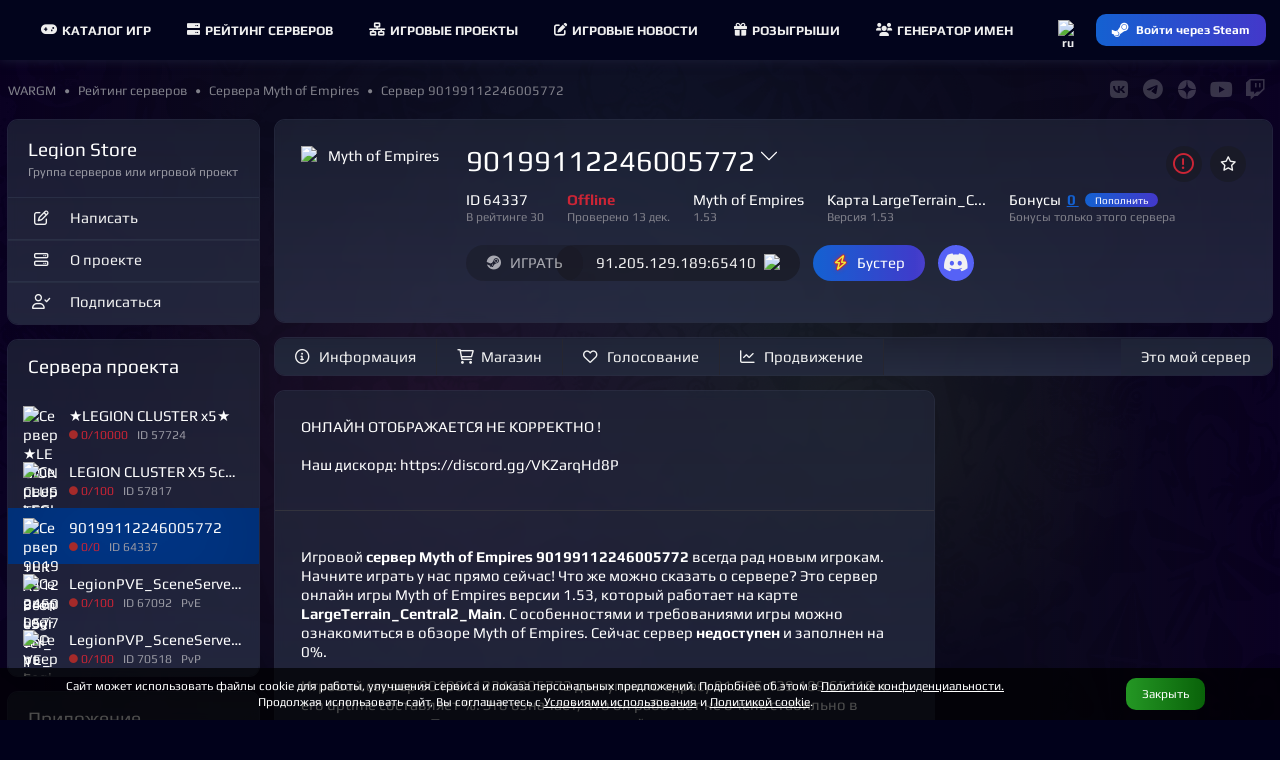

--- FILE ---
content_type: text/html; charset=UTF-8
request_url: https://wargm.ru/server/64337
body_size: 11398
content:
<!DOCTYPE html>
<html lang="ru">
<head>
<meta charset="utf-8">
<title>90199112246005772 • Myth of Empires сервер</title>
<meta name="robots" content="noindex, nofollow, noarchive"/><meta name="description" content='Myth of Empires сервер 90199112246005772. '>
<meta name="keywords" content="90199112246005772, Myth of Empires, Сервер Myth of Empires, , server, game"> 
<meta http-equiv="X-UA-Compatible" content="IE=edge">
<meta name="apple-mobile-web-app-capable" content="yes">
<meta name="viewport" content="width=device-width, initial-scale=1, maximum-scale=5">
<meta name="yandex-verification" content="7677736016ac828b" />
<meta name="google-site-verification" content="2n_H5OoIAoym5-uk_E7s74m3QW8Hcyb67tJXB6iJjBw" />
<meta name="verify-admitad" content="750c3e15a4" />
    
<meta property="og:url" content="https://wargm.ru/server/64337" />
<meta property="og:locale" content="ru_RU" />
<meta property="og:site_name" content="https://wargm.ru" />
<meta property="og:type" content="article">
<meta property="og:title" content="90199112246005772"> 
<meta property="og:description" content="Myth of Empires сервер 90199112246005772. ..."> 
<meta property="og:image" content="https://wargm.ru/img/game/icon/351.png?v=1765670462"><meta property="og:article:section" content="Myth of Empires"><meta property="og:article:tag" content="myth_of_empires">   
   
 

<meta name="twitter:card" content="summary_large_image">
<meta name="twitter:title" content="90199112246005772"><meta name="twitter:description" content="Myth of Empires сервер 90199112246005772. ..."><meta name="twitter:image" content="/img/game/icon/351.png"> 
<meta name="twitter:image:src" content="https://wargm.ru/img/game/icon/351.png?v=1765670462">
                
        <link rel="icon" type="image/x-icon" href="/img/fav/favicon.ico">
	<link rel="icon" type="image/png" sizes="16x16" href="/img/fav/16.png">
	<link rel="icon" type="image/png" sizes="32x32" href="/img/fav/32.png">
	<link rel="icon" type="image/png" sizes="64x64" href="/img/fav/64.png">
    
<link rel="apple-touch-icon" sizes="57x57"   href="/img/fav/57.png" />
<link rel="apple-touch-icon" sizes="60x60"   href="/img/fav/60.png" />
<link rel="apple-touch-icon" sizes="72x72"   href="/img/fav/72.png" />
<link rel="apple-touch-icon" sizes="76x76"   href="/img/fav/76.png" />
<link rel="apple-touch-icon" sizes="114x114" href="/img/fav/114.png" />
<link rel="apple-touch-icon" sizes="120x120" href="/img/fav/120.png" />
<link rel="apple-touch-icon" sizes="144x144" href="/img/fav/144.png" />
<link rel="apple-touch-icon" sizes="152x152" href="/img/fav/152.png" />
<link rel="apple-touch-icon" sizes="180x180" href="/img/fav/180.png" />
<link rel="apple-touch-icon" sizes="192x192" href="/img/fav/192.png" />
<link rel="apple-touch-icon" sizes="256x256" href="/img/fav/256.png" />

<link rel="stylesheet" href="/_compress/main.css?1765715685" as="style"> 
<link rel="preload" href="/_compress/second.css?1765715685" as="style">   
<link rel="preload" href="/_fonts/play/play.woff2" as="font" type="font/woff2" crossorigin>
<link rel="preload" href="/_fonts/play/play-bold.woff2" as="font" type="font/woff2" crossorigin>
<!-- <link rel="preload" href="/_fonts/robotocondensed/robotocondensed.woff2" as="font" type="font/woff2" crossorigin> -->
<link rel="preload" href="/_fonts/fontawesome/fa-solid-900.woff2" as="font" type="font/woff2" crossorigin>
<link rel="preload" href="/_fonts/fontawesome/fa-regular-400.woff2" as="font" type="font/woff2" crossorigin>
<link rel="preload" href="/_fonts/fontawesome/fa-brands-400.woff2" as="font" type="font/woff2" crossorigin> 
  

   
    
</head>

<body id="body" data-shop_id=3535 data-server_id=64337   data-page_id=b4dc15fa55 class="   aside_left" style=" " >

<div id=main-menu class="main-menu">
    <div class="row no-gutters">
         
        <div class="cl-xx-auto d-none d-xx-flex  of-h">
            <a id=logo class="flex-v-center" href="/" target="_self">
                <img width="150" height="37" src="/img/logo/wg_logo.png?w=150&v=1" alt="База игр, рейтинг северов. Лучшие игры и сервера на wargm.ru">
            </a>
        </div> 
                
        <div class="cl flex-v-center">
            <div id="main-box" class='borderer'>
                                <div id=main-bars class="item mr-5 ml-5" onclick="$('#main-bars').toggleClass('open');$('#main-nav').toggleClass('open');">
                    <div><i class="icon fa fa-bars"></i></div>
                </div>
                
                                        <nav id=main-nav>
                                                                                                                        <a class="item " href="/games" target="_self">
                            <i class="fa fa-gamepad mr-5"></i>Каталог игр
                        </a>
                        <a class="item " href="/servers" target="_self">
                            <i class="fa fa-server mr-5"></i> Рейтинг серверов
                        </a>
                        <a class="item " href="/projects" target="_self">
                            <i class="fa fa-network mr-5"></i>Игровые проекты
                        </a>
                        <a class="item " href="/blog" target="_self">
                            <i class="fa fa-edit mr-5"></i>Игровые новости
                        </a>
                        <a class="item " href="/contest" target="_self">
                            <i class="fa fa-gift mr-5"></i>Розыгрыши
                        </a>
                        <a class="item " href="/generator" target="_self">
                            <i class="fa fa-users mr-5"></i>Генератор имен
                        </a>
                    </nav>
                                
                            </div>
       </div>
        
               
       <div class="cl-auto">
           <div id=main-user>
               <div class="item flex-center p-0" data-show-onlclick=div_langs role=button>
                   <div>
                       <img class="d-ib" width="20" height="20" src="/img/flag/ru.png?w=48&v=2" alt="ru">
                       <div id=div_langs class="select-list" data-hide-outside-click=true>
                           <div data-send="/user/lang" data-form_lang="ru" role=button>
                               <img class="d-ib mr-5" width="20" height="20" src="/img/flag/ru.png?w=48" alt="ru"> Русский
                            </div>
                           <div data-send="/user/lang" data-form_lang="en" role=button>
                               <img class="d-ib mr-5" width="20" height="20" src="/img/flag/gb.png?w=48" alt="en"> English
                            </div>
                       </div>
                    </div>
                </div>
                            <div class="item p-0">
                    <div>
                        <a href="/steam_login" class="btn btn-blue btn-small steam-login flex-center" data-tooltip="Войти через Steam">
                            <i class="icon fab fa-steam-symbol"></i>
                            <span class="text">Войти через Steam</span>
                        </a>
                    </div>
                </div>
                        </div>
       </div>
    </div>
</div>

<div class="breadcrumbs flex-v-center">
    <nav id="breadcrumbs" class="trim " itemscope="" itemtype="http://schema.org/BreadcrumbList">
           <span class="link" itemscope="" itemprop="itemListElement" itemtype="http://schema.org/ListItem">
        <a rel="nofollow" itemprop="item" title="" href="https://wargm.ru">
           <span class="tt-first-upp" itemprop="name">WARGM</span>
           <meta itemprop="position" content="1">
        </a>
     </span>
                       <span class="link" itemscope="" itemprop="itemListElement" itemtype="http://schema.org/ListItem">
            <a rel="nofollow" itemprop="item" title="Рейтинг серверов" href="https://wargm.ru/servers">
               <span itemprop="name">Рейтинг серверов</span>
               <meta itemprop="position" content="2">
            </a>
         </span>
                        <span class="link" itemscope="" itemprop="itemListElement" itemtype="http://schema.org/ListItem">
            <a rel="nofollow" itemprop="item" title="Сервера Myth of Empires" href="https://wargm.ru/servers/myth_of_empires">
               <span itemprop="name">Сервера Myth of Empires</span>
               <meta itemprop="position" content="3">
            </a>
         </span>
                        <span class="link" itemscope="" itemprop="itemListElement" itemtype="http://schema.org/ListItem">
            <a rel="nofollow" itemprop="item" title="Сервер 90199112246005772" href="https://wargm.ru/server/64337">
               <span itemprop="name">Сервер 90199112246005772</span>
               <meta itemprop="position" content="4">
            </a>
         </span>
      </nav>

   <div id=soc_box class='flex-center flex-right'>
     <a class='item' href="https://wargm.ru/vkontakte" target="_blank" data-tooltip="Группа Vkontakte" ><i class="fab fa-vk fs-big c-blue-light"></i></a>
     <a class=item href="https://wargm.ru/telegram" data-tooltip="Канал Telegram" target="_blank"><i class="fab fa-telegram fs-big c-blue-light"></i></a>
     <a class=item href="https://wargm.ru/dzen" data-tooltip="Канал Dzen" target="_blank">
         <svg version="1.0" xmlns="http://www.w3.org/2000/svg"
          width="14.000000pt" height="14.000000pt" viewBox="0 0 512.000000 512.000000"
          preserveAspectRatio="xMidYMid meet">
         <g transform="translate(0.000000,512.000000) scale(0.100000,-0.100000)"
         fill="#ffffff" stroke="none">
         <path d="M2350 5113 c-466 -46 -845 -178 -1212 -423 -379 -251 -673 -588 -878
         -1005 -146 -296 -229 -603 -256 -947 l-6 -88 153 0 c554 0 1053 60 1345 161
         202 69 345 154 487 289 267 252 403 613 457 1210 15 174 30 487 30 658 l0 152
         -42 -2 c-24 0 -59 -3 -78 -5z"/>
         <path d="M2630 4989 c0 -447 47 -940 116 -1211 70 -279 201 -519 372 -680 325
         -306 772 -422 1711 -445 l274 -6 -7 94 c-47 625 -300 1182 -736 1620 -220 221
         -421 365 -695 500 -299 146 -599 227 -947 254 l-88 7 0 -133z"/>
         <path d="M4 2403 c37 -462 176 -874 422 -1243 189 -284 459 -552 739 -732 360
         -232 778 -371 1213 -404 l92 -7 0 154 c0 537 -56 1024 -151 1313 -176 538
         -544 826 -1194 935 -231 39 -679 71 -994 71 l-133 0 6 -87z"/>
         <path d="M4585 2479 c-784 -38 -1196 -166 -1490 -464 -318 -322 -437 -769
         -462 -1734 l-6 -264 94 7 c617 46 1165 291 1603 716 433 421 691 944 761 1546
         8 71 15 146 15 166 l0 38 -172 -1 c-95 -1 -249 -6 -343 -10z"/>
         </g>
         </svg>
     </a> 
     
     <a class=item href="https://wargm.ru/youtube" data-tooltip="Канал Youtube" target="_blank">
         <i class="fab fa-youtube fs-big c-red"></i>
     </a>
     <a class=item href="https://wargm.ru/twitch" data-tooltip="Канал Twitch" target="_blank"><i class="fab fa-twitch fs-big c-pink"></i></a>
   </div>
</div>


<div class="general">
    
         
            
                    
        
        
                <aside id=aside class="cl-12 cl-l-2_5 cl-x-2_5 aside ">
              
        
                
<div class="card card-body-list small-list">
    <div class="card-header"> 

        <h3 class="trim mr--20">
            <a href="/project/3535">
            Legion Store
            </a>
        </h3>
<!--		<div class="fs-10 c-grey">Игровой проект</div>-->
        
        <div class="card-subtitle">
            Группа серверов или игровой проект
        </div>
            </div>
        <div class="card-list">
		
	
		<a href="/project/3535/tiket" class="card btn text-left " rel="noindex">
            <i class="icon fa fa-edit ml-5 mr-10"></i>
            <span class="text">Написать</span>
        </a>
		
		         <a href="/project/3535" class="card btn text-left " rel="noindex">
            <i class="icon fa fa-server ml-5 mr-10"></i>
            <span class="text">О проекте</span>
        </a>
                        
                                    <div data-send='/shop/join_community' class="card btn text-left">
                    <i class="icon fa fa-user-check ml-5 mr-10"></i>
                    <span>Подписаться</span>
                </div>
                            
                
    </div>
</div>
   
 
    <div class="card card-body-list">
    <div class="card-header"> 
        <h3 class="head trim">
            Сервера проекта
        </h3>
    </div>
    <div class="card-body-list">
            <div class="card-body p-15 pt-10 pb-10   "  >
            <a class="d-b " href="/server/57724">
                  
                <img width="36" height="36" class="f-l mr-10" loading="auto" src="/img/game/icon/351.png?w=36" alt="Сервер ★LEGION CLUSTER x5★">
                                <div class="trim">
                    <span>★LEGION CLUSTER x5★</span><br>
                    <div class="card-subtitle trim mt-3 flex-v-center">
                        <i class="fw-b fs--40 fa fa-circle c-brown" data-tooltip="OFFLINE"></i>&nbsp;
                        <span class="c-red">0/10000</span>&nbsp;&nbsp;
                        ID 57724&nbsp;&nbsp;
                                                                                                 
                                            </div>
                </div>
                <hr class="cl">
            </a>
        </div>
            <div class="card-body p-15 pt-10 pb-10   "  >
            <a class="d-b " href="/server/57817">
                  
                <img width="36" height="36" class="f-l mr-10" loading="auto" src="/img/game/icon/351.png?w=36" alt="Сервер LEGION CLUSTER X5 SceneServer_1">
                                <div class="trim">
                    <span>LEGION CLUSTER X5 SceneServer_1</span><br>
                    <div class="card-subtitle trim mt-3 flex-v-center">
                        <i class="fw-b fs--40 fa fa-circle c-brown" data-tooltip="OFFLINE"></i>&nbsp;
                        <span class="c-red">0/100</span>&nbsp;&nbsp;
                        ID 57817&nbsp;&nbsp;
                                                                                                 
                                            </div>
                </div>
                <hr class="cl">
            </a>
        </div>
            <div class="card-body p-15 pt-10 pb-10 active bg-blue-dark  "  >
            <a class="d-b " href="/server/64337">
                  
                <img width="36" height="36" class="f-l mr-10" loading="auto" src="/img/game/icon/351.png?w=36" alt="Сервер 90199112246005772">
                                <div class="trim">
                    <span>90199112246005772</span><br>
                    <div class="card-subtitle trim mt-3 flex-v-center">
                        <i class="fw-b fs--40 fa fa-circle c-brown" data-tooltip="OFFLINE"></i>&nbsp;
                        <span class="c-red">0/0</span>&nbsp;&nbsp;
                        ID 64337&nbsp;&nbsp;
                                                                                                 
                                            </div>
                </div>
                <hr class="cl">
            </a>
        </div>
            <div class="card-body p-15 pt-10 pb-10   "  >
            <a class="d-b " href="/server/67092">
                  
                <img width="36" height="36" class="f-l mr-10" loading="auto" src="/img/game/icon/351.png?w=36" alt="Сервер LegionPVE_SceneServer_6">
                                <div class="trim">
                    <span>LegionPVE_SceneServer_6</span><br>
                    <div class="card-subtitle trim mt-3 flex-v-center">
                        <i class="fw-b fs--40 fa fa-circle c-brown" data-tooltip="OFFLINE"></i>&nbsp;
                        <span class="c-red">0/100</span>&nbsp;&nbsp;
                        ID 67092&nbsp;&nbsp;
                                                PvE&nbsp;                                                 
                                            </div>
                </div>
                <hr class="cl">
            </a>
        </div>
            <div class="card-body p-15 pt-10 pb-10   "  >
            <a class="d-b " href="/server/70518">
                  
                <img width="36" height="36" class="f-l mr-10" loading="auto" src="/img/game/icon/351.png?w=36" alt="Сервер LegionPVP_SceneServer_7">
                                <div class="trim">
                    <span>LegionPVP_SceneServer_7</span><br>
                    <div class="card-subtitle trim mt-3 flex-v-center">
                        <i class="fw-b fs--40 fa fa-circle c-brown" data-tooltip="OFFLINE"></i>&nbsp;
                        <span class="c-red">0/100</span>&nbsp;&nbsp;
                        ID 70518&nbsp;&nbsp;
                        PvP&nbsp;                                                                         
                                            </div>
                </div>
                <hr class="cl">
            </a>
        </div>
        </div>
</div>

<div class="card">
	<div class="card-header">
		<h3 class='head'>Приложение</h3> 
		<span class="card-subtitle">Бесплатное приложение VK. Позволяет отображать данные сервера прямо в группе Вконтакте.</span>
	</div>
	<div class="card-footer">
		<a class="btn btn-small btn-blue wp-100" target="_blank" href="https://vk.com/app7525414">Установить приложение</a>
	</div>
</div>
     
    
      
    
    		
<div class="card ta-c">
<img src="/img/service/premium-1-l.webp?v=4">
</div>


    <div class="welcome-menu">
		 
	
 

<div class='card'><a class="menu tab-4 br-b-0" href='/contests'>
	<h3>Розыгрыши</h3>
	 
	<div class='desc foot'>
		 До конца розыгрыша
		<div class='c-orange'>
		<span class='fs-20'>2</span>д 
		<span class='fs-20 ml-5'>1</span>ч 
		<span class='fs-20 ml-5'>23</span>m 
		</div>
	</div>
	</a>
<div class="menu">
    <div class="card-body-list">

        		
                <div class='card-body p-20 pt-10 pb-10'>
                            <a class="d-b lh-1_1 ta-l" href="/contest/178" onClick="yaCounter39011935.reachGoal('sponsor_1');">
                    <img class="d-ib mr-10 f-l br-10" width="36" height="36" loading="lazy" src="/img/ava/wa/wargm_ava.png?w=36" srcset="/img/ava/wa/wargm_ava.png?w=72 1024w" alt="">
                    Зимний Розыгрыш - 13 подписок PREMIUM
                </a>
                    </div>
                                                                                             
                                                                                                        
        		
                <div class='card-body p-20 pt-10 pb-10'>
                            <a class="d-b  ta-l" href="/contest/179" target="_blank" rel='nofollow' onClick="yaCounter39011935.reachGoal('sponsor_1');">

                    <img class="d-ib mr-10 f-l" width="36" height="36" loading="lazy" src="/img/game/icon/20.png?w=36" srcset="/img/game/icon/20.png?w=72 1024w"  alt="Сервер">
                    <div class="trim">
                    SunRise PVE
                    </div>
                    <div class="subtitle trim">
                                                    9 декабря - 16 декабря
                                                                                   
                    </div>
                </a>
                    </div>
                                                                                             
                                                                                                        
            </div>
</div> 
</div>
	</div>
                <i class="d-n close fa fa-times-circle js-aside-menu"></i>
        </aside>
        
        <section id=content class="cl-12 cl-l-9_5 cl-x-9_5">

                        <header class="p-r z-5">
            <div class='card of-v'>
                <div class='card-body'>
  
                                <div class="link f-l mr-15 ">
                                             <a class="d-b minh-150 minw-150 flex-center" href="/server/64337" >
                    <img width="150" height="150" src='/img/game/icon/351.png?w=150&v=1765670462' alt="Myth of Empires">
    </a>
                                    </div>
                
                <div id=header_inner class=''>
                                            

<div class='f-r'>
    <div class="btn btn-icon ml-15 br-25  pl-10 pr-10 fs-big c-red" data-send="/server/complain" data-tooltip="Пожаловаться">
        <i class="fa fa-exclamation-circle"></i>
    </div>

            <div id=favorite_64337 class="btn ml-5  btn-icon br-25 pl-10 pr-10 " data-send="/server/favorite" data-form_server_id="64337" data-tooltip="В Избранное">
            <i class="fa fa-star"></i>
        </div>
    </div>

	<div class="select d-f p-r mt-5_ mb-10 js-open" >
				<div class="h1 trim mb-5">
			<svg class="sort arrow f-r" xmlns="http://www.w3.org/2000/svg" xmlns:xlink="http://www.w3.org/1999/xlink" version="1.1" viewBox="0 0 129 129" enable-background="new 0 0 129 129" width="18px" height="18px"><path d="m121.3,34.6c-1.6-1.6-4.2-1.6-5.8,0l-51,51.1-51.1-51.1c-1.6-1.6-4.2-1.6-5.8,0-1.6,1.6-1.6,4.2 0,5.8l53.9,53.9c0.8,0.8 1.8,1.2 2.9,1.2 1,0 2.1-0.4 2.9-1.2l53.9-53.9c1.7-1.6 1.7-4.2 0.1-5.8z"></path></svg>
			<h1 class="trim">90199112246005772</h1>
		</div>
		<div class="select-list">
												   
					<a class="row no-gutters" href="https://wargm.ru/server/57724">    
					   
						<div class="f-l">
							<img width="36" height="36" loading="auto" src="/img/game/icon/351.png?w=36" alt="Сервер ★LEGION CLUSTER x5★">
						</div>
						<div class="trim pl-10"><i class="icon fa fa-circle c-brown" data-tooltip="OFFLINE"></i>
						<strong>★LEGION CLUSTER x5★</strong><br>
						<small class="card-subtitle trim">
							 Myth of Empires (1.38)							&nbsp;
							0/10000</small>
						</div>
						<hr class="cl">
					</a>
				  
												   
					<a class="row no-gutters" href="https://wargm.ru/server/57817">    
					   
						<div class="f-l">
							<img width="36" height="36" loading="auto" src="/img/game/icon/351.png?w=36" alt="Сервер LEGION CLUSTER X5 SceneServer_1">
						</div>
						<div class="trim pl-10"><i class="icon fa fa-circle c-brown" data-tooltip="OFFLINE"></i>
						<strong>LEGION CLUSTER X5 SceneServer_1</strong><br>
						<small class="card-subtitle trim">
							 Myth of Empires (1.41)							&nbsp;
							0/100</small>
						</div>
						<hr class="cl">
					</a>
				  
												   
					<a class="row no-gutters" href="https://wargm.ru/server/64337">    
					   
						<div class="f-l">
							<img width="36" height="36" loading="auto" src="/img/game/icon/351.png?w=36" alt="Сервер 90199112246005772">
						</div>
						<div class="trim pl-10"><i class="icon fa fa-circle c-brown" data-tooltip="OFFLINE"></i>
						<strong>90199112246005772</strong><br>
						<small class="card-subtitle trim">
							 Myth of Empires (1.53)							&nbsp;
							0/0</small>
						</div>
						<hr class="cl">
					</a>
				  
												   
					<a class="row no-gutters" href="https://wargm.ru/server/67092">    
					   
						<div class="f-l">
							<img width="36" height="36" loading="auto" src="/img/game/icon/351.png?w=36" alt="Сервер LegionPVE_SceneServer_6">
						</div>
						<div class="trim pl-10"><i class="icon fa fa-circle c-brown" data-tooltip="OFFLINE"></i>
						<strong>LegionPVE_SceneServer_6</strong><br>
						<small class="card-subtitle trim">
							PvE  Myth of Empires (1.63)							&nbsp;
							0/100</small>
						</div>
						<hr class="cl">
					</a>
				  
												   
					<a class="row no-gutters" href="https://wargm.ru/server/70518">    
					   
						<div class="f-l">
							<img width="36" height="36" loading="auto" src="/img/game/icon/351.png?w=36" alt="Сервер LegionPVP_SceneServer_7">
						</div>
						<div class="trim pl-10"><i class="icon fa fa-circle c-brown" data-tooltip="OFFLINE"></i>
						<strong>LegionPVP_SceneServer_7</strong><br>
						<small class="card-subtitle trim">
							PvP  Myth of Empires (1.63)							&nbsp;
							0/100</small>
						</div>
						<hr class="cl">
					</a>
				  
						<i class="shadow z--1"></i>
		</div>
	</div>   

                        
                
	    <div class="d-ib mb-10 pr-20 ">	
        ID 64337
        <div class="c-grey fs-small">
            <a class="p-r" href="https://wargm.ru/servers/myth_of_empires">
            В рейтинге
            30 
                                                 
                            </a>
        </div>
	</div>
    		
    <div class="d-ib mb-10 pr-20 ">	
                    <span class="c-red fw-b">Offline</span>
                <div class="c-grey fs-small">Проверено 13 дек.</div>
	</div>    
 
	<div class="d-ib mb-10 pr-20 ">
		Myth of Empires
		<div class="c-grey fs-small">
							1.53
					</div>
	</div>

    <div class="d-ib mb-10 pr-20 ">
                   
                            <a class='trim' href="/servers/myth_of_empires?map=largeterrain_central2_main">
                                
            Карта 
            LargeTerrain_C...

            </a>            
            <div class="c-grey fs-small">
                                Версия 1.53
                                &nbsp;
            </div>
            
        	</div>   
   
			<div class="d-ib mb-10 mr-20">
			Бонусы&nbsp;&nbsp;<a href="/user//bonuses" role=link class="c-blue fw-b">0 </a> &nbsp; 
									<a href="/server/64337/votes" role=link class="btn btn-micro btn-blue p-3 pl-10 pr-10 h-auto mt--2">Пополнить</a>
						
			<div class='c-grey fs-small'>    
							Бонусы только этого сервера
						</div>

		</div>
				


<div class="mt-10">
	
	
	
		<a target='_blank' href="/server/64337/connect" class="br-25 btn p-r z-1 tt-up disabled" rel="noindex" disabled=disabled>
		<i class="icon fab fa-steam"></i> <span>ИГРАТЬ</span>
	</a>


    <div class="br-25 mr-10 ml--30 btn tt-up" data-copy-id="copy_ip_top" role="button" data-tooltip="Копировать">
        <span id="copy_ip_top" class="ml-20">91.205.129.189:65410</span>
		&nbsp;
		        <img class="mt--2 ml-5" src='/img/flag/zz.png?w=16&v=3' >
            </div>
    	
			
		<div class="btn br-25 mr-10 btn-wave btn-blue" data-send='/user/boost_give'>
		<i class="fa fa-flash boost-icon"></i> <span>Бустер</span>
	</div>
    	
	    
        <div class="d-ib mr-15">
                <div class="btn btn-icon btn-dc br-25  pl-10 pr-10 fs-big mr-5" data-href_blank="/link?url=https://discord.gg/VKZarqHd8P?utm_source=wargm.ru" role="button">
            <i class="icon fab fa-discord"></i>
        </div>
                                                
		    </div>

	<hr class="cl">
</div>

                </div>
                <hr class=cl>
            </div>
            </div>

            </header>
            
                                <nav id="header-nav" class="form card ">
                                    
                <div class="f-l">
                 
                                        <a class="f-l link flex-center btn btn-normal btn-  "  href="/server/64337" target="_self" >
                        <i class="fa fa-info-circle"></i><span>Информация</span>                                                                    </a>
                                     
                                        <a class="f-l link flex-center btn btn-normal btn-  "  href="/server/64337/shop" target="_self" >
                        <i class="fa fa-shopping-cart"></i><span>Магазин</span>                                                                    </a>
                                     
                                        <a class="f-l link flex-center btn btn-normal btn-  "  href="/server/64337/votes" target="_self" >
                        <i class="fa fa-heart"></i><span>Голосование</span>                                                                    </a>
                                     
                                        <a class="f-l link flex-center btn btn-normal btn-  "  href="/server/64337/services" target="_self" >
                        <i class="fa fa-chart-line"></i><span>Продвижение</span>                                                                    </a>
                                                    </div>
                <div class="f-r">
                     
                    <a class="f-r link flex-center btn btn- btn-normal  f-r" href="/server/64337/claim" target="_self" >
                                                                        <span>Это мой сервер</span>                                                                    </a>
                                    </div>
                            <hr class=cl>
    </nav>
	<hr class=cl>
                        
            <main id=main>
                		
	       
      
        
<div class="row gutters">
	
	<div class="cl-12 cl-m-8">

        
        		
           

	
        <div class="card article">
            
            <hr class=cl>
            <div class="">

									                <div class="card-body">
                    <p>ОНЛАЙН ОТОБРАЖАЕТСЯ НЕ КОРРЕКТНО !<br><br>Наш дискорд: <a  rel="noindex" target="_blank" href="/link?url=https://discord.gg/VKZarqHd8P">https://discord.gg/VKZarqHd8P</a></p>
                </div>
                <hr> 
                
                <div class="card-body picture">
                                        <p>Игровой <strong>сервер Myth of Empires</strong> <strong>90199112246005772</strong> всегда рад новым игрокам. Начните играть у нас прямо сейчас! Что же можно сказать о сервере? 

                    Это сервер онлайн игры Myth of Empires версии 1.53, который работает на карте <strong>LargeTerrain_Central2_Main</strong>. С особенностями и требованиями игры можно ознакомиться в <a target="_blank" href="https://wargm.ru/game/myth_of_empires">обзоре Myth of Empires</a>. Cейчас сервер <strong>недоступен</strong> и заполнен на 0%.
                    </p>
                    <p>Игровой сервер 90199112246005772 доступен по адресу 91.205.129.189:65410 и его uptime составляет %. Это означает, что 
                    он работает не очень стабильно в последнее время.

                    Так же сервер участвует в <a target="_blank" href='https://wargm.ru/servers/myth_of_empires'>рейтинге игровых серверов</a> и занимает там 30 позицию. 
                                            При последнем расчете позиция сервера в рейтинге не изменилась.
                                        </p>
                </div>
            </div> 
        </div>  

                <div class="card">    	<div class="card-header">
		<div class="head">Игроков за сутки</div>
	</div>
    	<div id=body_graf_players_day class="card-body mt--20">
        <script>
            document.addEventListener('DOMContentLoaded', function(){ 
                var width = $("#body_graf_players_day").width();
                $("#graf_players_day").width(width).height(width/2); 
            });
        </script>
								<canvas id="graf_players_day" _width="850" _height="150"></canvas>
	</div>
	<script>
		document.addEventListener('DOMContentLoaded', function(){
			
		var width = $("#body_graf_players_day").width();
	
		var ctx = document.getElementById("graf_players_day").getContext('2d');
		var myChart = new Chart(ctx, {
			type: 'line',
			data: {
				labels: [ "16:00" ],
				datasets: [
                    {label: 'Макс. онлайн', borderDash: [5, 5], fill: false,  tension: 0.4, 
					data: [ 0 ],
					backgroundColor: 'rgba(21,97,209,0.1)', borderColor:'rgba(21,97,209,0.75)', borderWidth:2, pointRadius:2
				}
				,      
                    {label: 'Средний онлайн',  fill: true, tension: 0.4,
                    data: [ 0.0 ],
                    backgroundColor: [ 'rgba(21,97,209,0.1)' ], borderColor: [ 'rgba(21,97,209,1)' ], borderWidth: 2, pointRadius:2 
                 	} 
									
                                	
                ]
			},
			options: {
				aspectRatio: 5,
				responsive: true,
                interaction: {
                  mode: 'index',
                  intersect: false,
                },      
                stacked: false,
				tooltips: { mode: 'index', intersect: false, },
				hover: { mode: 'nearest', intersect: true },
				labels: { display: false, fontColor: '#999' },
				title: { display: false, text: 'Игроков за сутки', fontColor: '#999', fontSize: '15' },
				scales: {
					y: {
//                        display: true,
//						scaleLabel: {
//							display: true,
//							labelString: 'Игроков'
//						},
                       
                        beginAtZero:true,
						ticks: { stepSize: "" }
					},
					x: {
						ticks: { stepSize: 2 }
					}
				},
				plugins: {
					legend: {
						display: 1, 
						labels: {
							padding: 15, boxWidth: 25, boxHeight:4
						}
					}
				}
//				plugins: {
//				  autocolors: false,
//				  annotation: {
//					annotations: {
//					  box1: {
//						// Indicates the type of annotation
//						type: 'box',
//						xMin: '29:11',
//						xMax: '30:11',
//						//yMin: 5,
//						//yMax: 20,
//						backgroundColor: 'rgba(255, 99, 132, 0.25)'
//					  }
//					}
//				  }
//				}			
			}
		});
		}, false);
	</script>
</div>
                    <div class="card">    	<div class="card-header">
		<div class="head">Игроков за месяц</div>
	</div>
    	<div id=body_graf_players_month class="card-body mt--20">
        <script>
            document.addEventListener('DOMContentLoaded', function(){ 
                var width = $("#body_graf_players_month").width();
                $("#graf_players_month").width(width).height(width/2); 
            });
        </script>
								<canvas id="graf_players_month" _width="850" _height="150"></canvas>
	</div>
	<script>
		document.addEventListener('DOMContentLoaded', function(){
			
		var width = $("#body_graf_players_month").width();
	
		var ctx = document.getElementById("graf_players_month").getContext('2d');
		var myChart = new Chart(ctx, {
			type: 'line',
			data: {
				labels: [ "15.11","16.11","17.11","19.11","20.11","21.11","22.11","24.11","25.11","26.11","28.11","29.11","30.11","02.12","03.12","04.12","05.12","07.12","08.12","09.12","11.12","12.12","13.12" ],
				datasets: [
                    {label: 'Макс. онлайн', borderDash: [5, 5], fill: false,  tension: 0.4, 
					data: [ 0,0,0,0,0,0,0,0,0,0,0,0,0,0,0,0,0,0,0,0,0,0,0 ],
					backgroundColor: 'rgba(21,97,209,0.1)', borderColor:'rgba(21,97,209,1)', borderWidth:2, pointRadius:2
				}
				,      
                    {label: 'Средний онлайн',  fill: true, tension: 0.4,
                    data: [ 0.0,0.0,0.0,0.0,0.0,0.0,0.0,0.0,0.0,0.0,0.0,0.0,0.0,0.0,0.0,0.0,0.0,0.0,0.0,0.0,0.0,0.0,0.0 ],
                    backgroundColor: [ 'rgba(21,97,209,0.1)' ], borderColor: [ 'rgba(21,97,209,1)' ], borderWidth: 2, pointRadius:2 
                 	} 
									
                                	
                ]
			},
			options: {
				aspectRatio: 5,
				responsive: true,
                interaction: {
                  mode: 'index',
                  intersect: false,
                },      
                stacked: false,
				tooltips: { mode: 'index', intersect: false, },
				hover: { mode: 'nearest', intersect: true },
				labels: { display: false, fontColor: '#999' },
				title: { display: false, text: 'Игроков за месяц', fontColor: '#999', fontSize: '15' },
				scales: {
					y: {
//                        display: true,
//						scaleLabel: {
//							display: true,
//							labelString: 'Игроков'
//						},
                       
                        beginAtZero:true,
						ticks: { stepSize: "" }
					},
					x: {
						ticks: { stepSize: 2 }
					}
				},
				plugins: {
					legend: {
						display: 1, 
						labels: {
							padding: 15, boxWidth: 25, boxHeight:4
						}
					}
				}
//				plugins: {
//				  autocolors: false,
//				  annotation: {
//					annotations: {
//					  box1: {
//						// Indicates the type of annotation
//						type: 'box',
//						xMin: '29:11',
//						xMax: '30:11',
//						//yMin: 5,
//						//yMax: 20,
//						backgroundColor: 'rgba(255, 99, 132, 0.25)'
//					  }
//					}
//				  }
//				}			
			}
		});
		}, false);
	</script>
</div>                	
	</div>
	
	<div class="cl-12 cl-m-4">

        
		
                            		
				
        

  
	
  
		
</div>	
</div>

        
<div class="c-grey fs-small">
            В интернете огромное множество серверов различных игр, но не все <a role=link href="/servers"><strong>игровые сервера</strong></a> имеют свой сайт или страницу с информацией. Это затрудняет вход на сервер и игроки могут его просто пропустить. Наш проект дает возможность предоставить игрокам исчерпывающую информацию о Вашем сервере и упростить его администрирование.<br><br>
На проекте уже представлены различные <a role=link href="/servers/myth_of_empires"><strong>Myth of Empires сервера</strong></a>, в том числе 90199112246005772 сервер.
Это представитель игровых серверов, на которых вам будет приятно играть одному или же с друзьями. Играть в Myth of Empires можно по разному и лучше делать это хорошо. Играйте у нас, играйте вместе с нами!
    </div> 
        
   
        
            </main>
        </section> 

    </div>

<i style='position:absolute; z-index: -1; top:0; left: 0; width: 100%; height: 100%; 
background: linear-gradient(to right, rgba(0, 0, 0, 0) 0%, rgb(12 15 24 / 55%) 20%, rgb(12 15 24 / 55%) 80%, rgba(0, 0, 0, 0) 100%);'></i>

<footer>
    <div class="footer">
    <div class="row">
                <div class="cl-12 cl-m-6 cl-l-4 cl-x-3 contacts">
            <div><h3>Соглашение <span class="age16 ml-5">16+</span></h3>
                <ul>
                    <li><a class="c-white" href="/eula" rel="nofollow"><span class="text">Пользовательское соглашение</span></a></li>
                    <li><a class="c-white" href="/security" rel="nofollow"><span class="text">Политика безопасности оплаты</span></a></li>
                    <li><a class="c-white" href="/cookies" rel="nofollow"><span class="text">Политика использования cookie</span></a></li>
                    <li><a class="c-white" href="/privacy" rel="nofollow"><span class="text">Политика конфиденциальности</span></a></li>
                </ul>
                <hr class=cl>
            </div>
        </div>
        <div class="cl-12 cl-m-6 cl-l-4 cl-x-3 d-none d-s-block">
            <div><h3>Поддержка</h3>

                <div class="footer-support mb-15">
                    Мы на связи <span class='c-orange'>с&nbsp;10:00&nbsp;до&nbsp;18:00</span>
                </div>
                <div class="row gutters">
                    <div class="cl-6">
                        <a class="btn btn-small btn-orange c-black fw-b wp-100" target="_blank" rel="nofollow" href="/support">Написать Wargm </a>
                    </div>
                    <div class="cl-6">
                    <a class="btn btn-small btn-orange c-black fw-b wp-100" target="_blank" rel="nofollow" href="/docs_api">API документация</a>
                    </div>
                </div>
                <hr class=cl> 
            </div>
        </div>
        <div class="cl-l-4 cl-x-3 ta-c d-none d-l-block">
            <img class="footer-pes" src='/img/bg/block/hyena_footer.webp'>
        </div>    
        <div class="cl-x-3 d-none d-x-block">
            <div>
                <h3>
                    Сейчас на сайте 
                    <i class="ml-15 green-dot btn-green btn-pulse"></i> <span class="c-green">2086</span> 
                </h3>
                <div class="">
                    <div class="row gutters">
                                                                     


   


<div id='ub_310602' class="cl-2 cl-s-2 pt-5 pb-5 flex-center" data-send-on-hover='/user_box' data-form_user_id='310602' data-send-cfg="single silent" data-userbox='310602'>
<a class="ava ava-36  online small " href="/user/310602" data-js=user_box>
            <img class="preloaded " loading="lazy" width="36" height="36" src="/img/ava/no.png?w=36&h=36" data-img="/img/ava/36/366iff1f0.webp?w=36&h=36" alt='Даже твоя МАТЬ'> 
    </a></div>
    
                                                 


   


<div id='ub_172913' class="cl-2 cl-s-2 pt-5 pb-5 flex-center" data-send-on-hover='/user_box' data-form_user_id='172913' data-send-cfg="single silent" data-userbox='172913'>
<a class="ava ava-36  offline small " href="/user/172913" data-js=user_box>
            <img class="preloaded " loading="lazy" width="36" height="36" src="/img/ava/no.png?w=36&h=36" data-img="/img/ava/1n/1nkcnnmr3.jpeg?w=36&h=36" alt='Кушаю Собак'> 
    </a></div>
    
                                                 


   


<div id='ub_192150' class="cl-2 cl-s-2 pt-5 pb-5 flex-center" data-send-on-hover='/user_box' data-form_user_id='192150' data-send-cfg="single silent" data-userbox='192150'>
<a class="ava ava-36 premium offline small " href="/user/192150" data-js=user_box>
            <img class="preloaded " loading="lazy" width="36" height="36" src="/img/ava/no.png?w=36&h=36" data-img="/img/ava/83/83bl8g45n.jpeg?w=36&h=36" alt='meverick1983'> 
    </a></div>
    
                                                 


   


<div id='ub_131385' class="cl-2 cl-s-2 pt-5 pb-5 flex-center" data-send-on-hover='/user_box' data-form_user_id='131385' data-send-cfg="single silent" data-userbox='131385'>
<a class="ava ava-36  online small " href="/user/131385" data-js=user_box>
            <img class="preloaded " loading="lazy" width="36" height="36" src="/img/ava/no.png?w=36&h=36" data-img="/img/ava/69/694vtjmj4.jpeg?w=36&h=36" alt='StingeR'> 
    </a></div>
    
                                                 


   


<div id='ub_117727' class="cl-2 cl-s-2 pt-5 pb-5 flex-center" data-send-on-hover='/user_box' data-form_user_id='117727' data-send-cfg="single silent" data-userbox='117727'>
<a class="ava ava-36  online small " href="/user/117727" data-js=user_box>
            <img class="preloaded " loading="lazy" width="36" height="36" src="/img/ava/no.png?w=36&h=36" data-img="/img/ava/2g/2gvd7regt7sj.jpg?w=36&h=36" alt='Boris Britva'> 
    </a></div>
    
                                                 


   


<div id='ub_27771' class="cl-2 cl-s-2 pt-5 pb-5 flex-center" data-send-on-hover='/user_box' data-form_user_id='27771' data-send-cfg="single silent" data-userbox='27771'>
<a class="ava ava-36  online small " href="/user/27771" data-js=user_box>
            <img class="preloaded " loading="lazy" width="36" height="36" src="/img/ava/no.png?w=36&h=36" data-img="/img/ava/q0/q03thp03i76.webp?w=36&h=36" alt='Kremen'> 
    </a></div>
    
                                                 


   


<div id='ub_265463' class="cl-2 cl-s-2 pt-5 pb-5 flex-center" data-send-on-hover='/user_box' data-form_user_id='265463' data-send-cfg="single silent" data-userbox='265463'>
<a class="ava ava-36  online small " href="/user/265463" data-js=user_box>
            <img class="preloaded " loading="lazy" width="36" height="36" src="/img/ava/no.png?w=36&h=36" data-img="/img/ava/3k/3ko6ulski.jpeg?w=36&h=36" alt='ANTON#RETRORUST'> 
    </a></div>
    
                                                 


   


<div id='ub_323275' class="cl-2 cl-s-2 pt-5 pb-5 flex-center" data-send-on-hover='/user_box' data-form_user_id='323275' data-send-cfg="single silent" data-userbox='323275'>
<a class="ava ava-36  online small " href="/user/323275" data-js=user_box>
            <img class="preloaded " loading="lazy" width="36" height="36" src="/img/ava/no.png?w=36&h=36" data-img="/img/ava/hr/hr9oouebsbtr.webp?w=36&h=36" alt='yura-sukhoparov'> 
    </a></div>
    
                                                 


   


<div id='ub_153807' class="cl-2 cl-s-2 pt-5 pb-5 flex-center" data-send-on-hover='/user_box' data-form_user_id='153807' data-send-cfg="single silent" data-userbox='153807'>
<a class="ava ava-36 premium online small " href="/user/153807" data-js=user_box>
            <img class="preloaded " loading="lazy" width="36" height="36" src="/img/ava/no.png?w=36&h=36" data-img="/img/ava/2k/2knmqtg03.jpeg?w=36&h=36" alt='CAPITAN'> 
    </a></div>
    
                                                 


   


<div id='ub_254624' class="cl-2 cl-s-2 pt-5 pb-5 flex-center" data-send-on-hover='/user_box' data-form_user_id='254624' data-send-cfg="single silent" data-userbox='254624'>
<a class="ava ava-36  online small " href="/user/254624" data-js=user_box>
            <img class="preloaded " loading="lazy" width="36" height="36" src="/img/ava/no.png?w=36&h=36" data-img="/img/ava/bv/bved7f1m.jpeg?w=36&h=36" alt='NubasTV'> 
    </a></div>
    
                                                 


   


<div id='ub_318112' class="cl-2 cl-s-2 pt-5 pb-5 flex-center" data-send-on-hover='/user_box' data-form_user_id='318112' data-send-cfg="single silent" data-userbox='318112'>
<a class="ava ava-36  offline small " href="/user/318112" data-js=user_box>
            <img class="preloaded " loading="lazy" width="36" height="36" src="/img/ava/no.png?w=36&h=36" data-img="/img/ava/hi/hic2s0gfr90j.webp?w=36&h=36" alt='Knox'> 
    </a></div>
    
                                                 


   


<div id='ub_277792' class="cl-2 cl-s-2 pt-5 pb-5 flex-center" data-send-on-hover='/user_box' data-form_user_id='277792' data-send-cfg="single silent" data-userbox='277792'>
<a class="ava ava-36  online small " href="/user/277792" data-js=user_box>
            <img class="preloaded " loading="lazy" width="36" height="36" src="/img/ava/no.png?w=36&h=36" data-img="/img/ava/6q/6qjr906j3.jpeg?w=36&h=36" alt='crusheddreams'> 
    </a></div>
    
                                        </div>
                </div>
             
                <hr class=cl> 
            </div>
        </div>

        
                
    </div>
    <hr>

    <div id=copyright>
        <div class="row">

            <div class="cl-12 cl-l-5 cl-x-5">
                                    <div>Copyright © 2016-2025 <a href='https://wargm.ru'>WARGM.RU</a>  | 90199112246005772 • Myth of Empires сервер</div>
                    Размещенная на сайте информация носит информационный характер и не является публичной офертой, определяемой положениями ч. 2 ст. 437 Гражданского кодекса Российской Федерации.<br>Все торговые марки и знаки не используются в коммерческих целях. Все права защищены.
                            </div>

            <div class="cl-8 cl-l-6 cl-x-4">
                                <div class="row">
                    <div class="cl-m-3 cl-x-3 d-none d-m-block">
                        <a class="d-b ws-nw" href="/servers">Игровые сервера</a>
                        <a class="d-b ws-nw" href="/projects">Игровые проекты</a>
                        <a class="d-b ws-nw" href="/generator">Генератор имен</a>
                        <a class="d-ib ws-nw" href="/blog">Новости</a> &nbsp; <a class="d-ib ws-nw" href="/blog/guides">Гайды</a>
                    </div>
                    <div class="cl-m-3 cl-x-3 d-none d-m-block">
                        <a class="d-b ws-nw" href="/servers">Лучшие сервера</a></li>
                        <a class="d-b ws-nw" href="/servers/pvp">Лучшие PvP сервера</a>
                        <a class="d-b ws-nw" href="/servers/pve">Лучшие PvE сервера</a>
                        <a class="d-b ws-nw" href="/servers/rp">Лучшие RP сервера</a>
                    </div>
                    <div class="cl-m-3 cl-x-3 d-none d-m-block">
                        <a class="d-b ws-nw" href="/servers/scum">Scum сервера</a>
                        <a class="d-b ws-nw" href="/servers/rust">Rust сервера</a>
                        <a class="d-b ws-nw" href="/servers/conan-exiles">Conan Exiles сервера</a>
                        <a class="d-b ws-nw" href="/servers/minecraft">Minecraft сервера</a> 
                    </div>
                    <div class="cl-m-3 cl-x-3 d-none d-m-block">
                        <a class="d-b ws-nw" href="/servers/ark-survival-evolved">Ark сервера</a>
                        <a class="d-b ws-nw" href="/servers/dayz">DayZ сервера</a>
                        <a class="d-b ws-nw" href="/servers/7-days-to-die">7 Days to Die сервера</a>
                        <a class="d-b ws-nw" href="/servers/project-zomboid">Project Zomboid сервера</a>
                    </div>
                </div>
                            </div>

            <div class="cl-4 cl-l-6  cl-x-3 pl-20 ta-r">
                <div class="mb-5" rel="nofollow">
                    <img class="preloaded" loading="lazy" src="/img/no.png" data-img="/img/pay/card_tinkoff_ypay.png?v=1" alt="Приём оплаты на сайте visa, maestro, МИР">
                </div>

                            </div>
        </div>
    </div>
</footer>


  
<link rel="stylesheet" href="/_compress/second.css?1765715685"> 
<div id=ajax_response></div>
<div id=ajax_notice></div> 
<div id=copy-msg></div>  
<div id=users-data></div>  
    
    
    
<img class="body_bg" src="/img/no.png" alt="">
    
<script src="/_js/jquery-3.7.1.min.js"></script>
    
    <script src="/_compress/main.js?1765715789"></script> 

<script src="/_js/chart.min.js"></script>
<script src="/_js/chartjs-plugin-datalabels.min.js"></script>
    
 
    
 
    
<div class="cookies_warning">
    <div class='row'>
        <div class="cl-12 cl-s-10">
            Сайт может использовать файлы cookie для работы, улучшения сервиса и показа персональных предложений. Подробнее об этом в <a href="/eula?indicate=privacy_policy" role=link>Политике конфиденциальности.</a><br>Продолжая использовать сайт, Вы соглашаетесь с <a href="/eula" role=link>Условиями использования</a> и <a href="/cookies" role=link>Политикой cookie</a>.
        </div>   
        <div class="cl-12 cl-s-2">
            <span class="btn btn-small btn-green js-cookies-yes " role=button >Закрыть</span>
        </div>
    </div>
</div>
    
<script>
var js_lang = 
$(document).ready(function(){
    $('body').on('mouseenter', '[data-tooltip]', tooltip);
    $('body').on('mouseenter', '[data-userbox]', userbox);
    if(get_url_param_by_name('i')) history.pushState(null, null, window.location.pathname);
});
</script>
    
    

</body> 
</html>

--- FILE ---
content_type: text/css
request_url: https://wargm.ru/_compress/second.css?1765715685
body_size: 11257
content:
.pswp__button{width:44px;height:44px;position:relative;background:none;cursor:pointer;overflow:visible;-webkit-appearance:none;display:block;border:0;padding:0;margin:0;float:right;opacity:0.75;-webkit-transition:opacity 0.2s;transition:opacity 0.2s;-webkit-box-shadow:none;box-shadow:none;}.pswp__button:focus,.pswp__button:hover{opacity:1;}.pswp__button:active{outline:none;opacity:0.9;}.pswp__button::-moz-focus-inner{padding:0;border:0;}.pswp__ui--over-close .pswp__button--close{opacity:1;}.pswp__button,.pswp__button--arrow--left:before,.pswp__button--arrow--right:before{background:url(../../../images/photoswipe/default-skin.png) 0 0 no-repeat;background-size:264px 88px;width:44px;height:44px;}@media (-webkit-min-device-pixel-ratio:1.1),(min-resolution:105dpi),(min-resolution:1.1dppx){.pswp--svg .pswp__button,.pswp--svg .pswp__button--arrow--left:before,.pswp--svg .pswp__button--arrow--right:before{background-image:url(../../../images/photoswipe/default-skin.svg);}.pswp--svg .pswp__button--arrow--left,.pswp--svg .pswp__button--arrow--right{background:none;}}.pswp__button--close{background-position:0 -44px;}.pswp__button--share{background-position:-44px -44px;}.pswp__button--fs{display:none;}.pswp--supports-fs .pswp__button--fs{display:block;}.pswp--fs .pswp__button--fs{background-position:-44px 0;}.pswp__button--zoom{display:none;background-position:-88px 0;}.pswp--zoom-allowed .pswp__button--zoom{display:block;}.pswp--zoomed-in .pswp__button--zoom{background-position:-132px 0;}.pswp--touch .pswp__button--arrow--left,.pswp--touch .pswp__button--arrow--right{visibility:hidden;}.pswp__button--arrow--left,.pswp__button--arrow--right{background:none;top:50%;margin-top:-50px;width:70px;height:100px;position:absolute;}.pswp__button--arrow--left{left:0;}.pswp__button--arrow--right{right:0;}.pswp__button--arrow--left:before,.pswp__button--arrow--right:before{content:'';top:35px;background-color:rgba(0,0,0,0.3);height:30px;width:32px;position:absolute;}.pswp__button--arrow--left:before{left:6px;background-position:-138px -44px;}.pswp__button--arrow--right:before{right:6px;background-position:-94px -44px;}.pswp__counter,.pswp__share-modal{-ms-user-select:none;user-select:none;}.pswp__share-modal{display:block;background:rgba(0,0,0,0.5);width:100%;height:100%;top:0;left:0;padding:10px;position:absolute;z-index:1600;opacity:0;transition:opacity 0.25s ease-out;will-change:opacity;}.pswp__share-modal--hidden{display:none;}.pswp__share-tooltip{z-index:1620;position:absolute;background:#FFF;top:56px;border-radius:2px;display:block;width:auto;right:44px;box-shadow:0 2px 5px rgba(0,0,0,0.25);transform:translateY(6px);transition:transform 0.25s;will-change:transform;}.pswp__share-tooltip a{display:block;padding:8px 12px;color:#000;text-decoration:none;font-size:14px;line-height:18px;}.pswp__share-tooltip a:hover{text-decoration:none;color:#000;}.pswp__share-tooltip a:first-child{border-radius:2px 2px 0 0;}.pswp__share-tooltip a:last-child{border-radius:0 0 2px 2px;}.pswp__share-modal--fade-in{opacity:1;}.pswp__share-modal--fade-in .pswp__share-tooltip{transform:translateY(0);}.pswp--touch .pswp__share-tooltip a{padding:16px 12px;}a.pswp__share--facebook:before{content:'';display:block;width:0;height:0;position:absolute;top:-12px;right:15px;border:6px solid rgba(0,0,0,0);border-bottom-color:#FFF;-webkit-pointer-events:none;-moz-pointer-events:none;pointer-events:none;}a.pswp__share--facebook:hover{background:#3E5C9A;color:#FFF;}a.pswp__share--facebook:hover:before{border-bottom-color:#3E5C9A;}a.pswp__share--twitter:hover{background:#55ACEE;color:#FFF;}a.pswp__share--pinterest:hover{background:#CCC;color:#CE272D;}a.pswp__share--download:hover{background:#DDD;}.pswp__counter{position:absolute;left:0;top:0;height:44px;font-size:13px;line-height:44px;color:#FFF;opacity:0.75;padding:0 10px;}.pswp__caption{position:absolute;left:0;bottom:0;width:100%;min-height:44px;}.pswp__caption small{font-size:11px;color:#BBB;}.pswp__caption__center{text-align:left;max-width:420px;margin:0 auto;font-size:13px;padding:10px;line-height:20px;color:#CCC;}.pswp__caption--empty{display:none;}.pswp__caption--fake{visibility:hidden;}.pswp__preloader{width:44px;height:44px;position:absolute;top:0;left:50%;margin-left:-22px;opacity:0;transition:opacity 0.25s ease-out;will-change:opacity;}.pswp__preloader__icn{width:20px;height:20px;margin:12px;}.pswp__preloader--active{opacity:1;}.pswp__preloader--active .pswp__preloader__icn{background:url(../../../images/photoswipe/preloader.gif) 0 0 no-repeat;}.pswp--css_animation .pswp__preloader--active{opacity:1;}.pswp--css_animation .pswp__preloader--active .pswp__preloader__icn{animation:clockwise 500ms linear infinite;}.pswp--css_animation .pswp__preloader--active .pswp__preloader__donut{animation:donut-rotate 1000ms cubic-bezier(0.4,0,0.22,1) infinite;}.pswp--css_animation .pswp__preloader__icn{background:none;opacity:0.75;width:14px;height:14px;position:absolute;left:15px;top:15px;margin:0;}.pswp--css_animation .pswp__preloader__cut{position:relative;width:7px;height:14px;overflow:hidden;}.pswp--css_animation .pswp__preloader__donut{box-sizing:border-box;width:14px;height:14px;border:2px solid #FFF;border-radius:50%;border-left-color:transparent;border-bottom-color:transparent;position:absolute;top:0;left:0;background:none;margin:0;}@media screen and (max-width:1024px){.pswp__preloader{position:relative;left:auto;top:auto;margin:0;float:right;}}@-webkit-keyframes clockwise{0%{transform:rotate(0deg);}100%{transform:rotate(360deg);}}@keyframes clockwise{0%{transform:rotate(0deg);}100%{transform:rotate(360deg);}}@-webkit-keyframes donut-rotate{0%{transform:rotate(0);}50%{transform:rotate(-140deg);}100%{transform:rotate(0);}}@keyframes donut-rotate{0%{transform:rotate(0);}50%{transform:rotate(-140deg);}100%{transform:rotate(0);}}.pswp__ui{-webkit-font-smoothing:auto;visibility:visible;opacity:1;z-index:1550;}.pswp__top-bar{position:absolute;left:0;top:0;height:44px;width:100%;}.pswp__caption,.pswp__top-bar,.pswp--has_mouse .pswp__button--arrow--left,.pswp--has_mouse .pswp__button--arrow--right{will-change:opacity;transition:opacity 333ms cubic-bezier(0.4,0,0.22,1);}.pswp--has_mouse .pswp__button--arrow--left,.pswp--has_mouse .pswp__button--arrow--right{visibility:visible;}.pswp__top-bar,.pswp__caption{background-color:rgba(0,0,0,0.5);}.pswp__ui--fit .pswp__top-bar,.pswp__ui--fit .pswp__caption{background-color:rgba(0,0,0,0.3);}.pswp__ui--idle .pswp__top-bar{opacity:0;}.pswp__ui--idle .pswp__button--arrow--left,.pswp__ui--idle .pswp__button--arrow--right{opacity:0;}.pswp__ui--hidden .pswp__top-bar,.pswp__ui--hidden .pswp__caption,.pswp__ui--hidden .pswp__button--arrow--left,.pswp__ui--hidden .pswp__button--arrow--right{opacity:0.001;}.pswp__ui--one-slide .pswp__button--arrow--left,.pswp__ui--one-slide .pswp__button--arrow--right,.pswp__ui--one-slide .pswp__counter{display:none;}.pswp__element--disabled{display:none !important;}.pswp--minimal--dark .pswp__top-bar{background:none;} .fa,.fas,.far,.fal,.fad,.fab{ -moz-osx-font-smoothing:grayscale; -webkit-font-smoothing:antialiased; display:inline-block; font-style:normal; font-variant:normal; text-rendering:auto; line-height:1;}.fa-spin{  animation:fa-spin 2s infinite linear;}.fa-pulse{  animation:fa-spin 1s infinite steps(8);}@-webkit-keyframes fa-spin{ 0%{  transform:rotate(0deg);} 100%{  transform:rotate(360deg);}}@keyframes fa-spin{ 0%{  transform:rotate(0deg);} 100%{  transform:rotate(360deg);}}.fa-rotate-90{  transform:rotate(90deg);}.fa-rotate-180{  transform:rotate(180deg);}.fa-rotate-270{  transform:rotate(270deg);}.fa-flip-horizontal{ -ms-filter:"progid:DXImageTransform.Microsoft.BasicImage(rotation=0,mirror=1)"; -webkit-transform:scale(-1,1); transform:scale(-1,1);}.fa-flip-vertical{ -ms-filter:"progid:DXImageTransform.Microsoft.BasicImage(rotation=2,mirror=1)"; -webkit-transform:scale(1,-1); transform:scale(1,-1);}.fa-flip-both,.fa-flip-horizontal.fa-flip-vertical{ -ms-filter:"progid:DXImageTransform.Microsoft.BasicImage(rotation=2,mirror=1)"; -webkit-transform:scale(-1,-1); transform:scale(-1,-1);}:root .fa-rotate-90,:root .fa-rotate-180,:root .fa-rotate-270,:root .fa-flip-horizontal,:root .fa-flip-vertical,:root .fa-flip-both{ -webkit-filter:none; filter:none;}.fa-fork-knife:before{content:"\f2e6";}.fa-droplett:before{content:"\f043";}.fa-glass-whiskey:before{content:"\f7a0";}.fa-network:before{content:"\f6ff";}.fa-floppy-disk:before{content:"\f0c7";}.fa-ellipsis:before{content:"\f141";}.fa-memo:before{content:"\e1d8";}.fa-flash:before{content:"\f0e7";}.fa-car-battery:before{content:"\f5df";}.fa-brackets-curly:before{content:"\f2f5"}.fa-gift:before{content:"\f06b";}.fa-location-arrow:before{content:"\f124"}.fa-location-dot:before{content:"\f3c5"}	 .fa-paper-plane:before{content:"\f1d8";}.fa-hashtag:before{content:"\23";}.fa-redo-alt:before{content:"\f2f9";}.fa-hand-holding-usd:before{content:"\f4c0";}.fa-donate:before{content:"\f4b9";}.fa-chalkboard:before{content:"\f51b";}.fa-angles-down:before{content:"\f103";}.fa-angles-up:before{content:"\f102";}.fa-award:before{content:"\f559";}.fa-layer-group:before{content:"\f5fd";}.fa-object-group:before{content:"\f247";}.fa-share:before{content:"\f064";}.fa-circle-notch:before{content:"\f1ce";}.fa-chevron-left:before{content:"\f053";}.fa-chevron-right:before{content:"\f054";}.fa-percentage:before{content:"\f541";}.fa-newspaper:before{content:"\f1ea";}.fa-wrench:before{content:"\f0ad";}.fa-download:before{content:"\f019";}.fa-calendar-day:before{content:"\f783";}.fa-tasks:before{content:"\f0ae";}.fa-question-circle:before{content:"\f059";}.fa-wrench:before{content:"\f0ad";}.fa-rocket:before{content:"\e027";}.fa-infinity:before{content:"\f534";}.fa-play-circle:before{content:"\f144";}.fa-pause-circle:before{content:"\f28b";}.fa-plus-circle:before{content:"\f055";}.fa-pause:before{content:"\f04c";}.fa-grip-horizontal:before{content:"\f58d";}.fa-lock:before{content:"\f023";}.fa-unlock:before{content:"\f09c";}.fa-file-alt:before{content:"\f15c";}.fa-instagram:before{content:"\f16d";}.fa-telegram:before{content:"\f2c6";}.fa-youtube:before{content:"\f167";}.fa-twitch:before{content:"\f1e8";}.fa-cookie:before{content:"\f563";}.fa-dev:before{content:"\f6cc";}.fa-teamspeak:before{content:"\f4f9";}.fa-bell:before{content:"\f0f3";}.fa-handshake:before{content:"\f2b5";}.fa-upload:before{content:"\f093";}.fa-eye-slash:before{content:"\f070";}.fa-user-friends:before{content:"\f500";}.fa-user-shield:before{content:"\f505";}.fa-shield-alt:before{content:"\f3ed";}.fa-shield-check:before{content:"\f2f7";}.fa-user-check:before{content:"\f4fc";}.fa-user-tie:before{content:"\f508";}.fa-power-off:before{content:"\f011";}.fa-copy:before{content:"\f0c5";}.fa-history:before{content:"\f1da";}.fa-play:before{content:"\f04b";}.fa-sync:before{content:"\f021";}.fa-stream:before{content:"\f550";}.fa-cog:before{content:"\f013";}.fa-cogs:before{content:"\f085";}.fa-coins:before{content:"\f51e";}.fa-gem:before{content:"\f3a5";}.fa-timer:before{content:"\e29e";}.fa-times:before{content:"\f00d";}.fa-times-circle:before{content:"\f057";}.fa-bars:before{content:"\f0c9";}.fa-headphones:before{content:"\f025";}.fa-sign-out-alt:before{content:"\f2f5";}.fa-spinner:before{content:"\f110";}.fa-server:before{content:"\f233";}.fa-user:before{content:"\f007";}.fa-eye:before{content:"\f06e";}.fa-mouse-pointer:before{content:"\f245";}.fa-credit-card:before{content:"\f09d";}.fa-database:before{content:"\f1c0";}.fa-gamepad:before{content:"\f11b";}.fa-user-edit:before{content:"\f4ff";}.fa-check:before{content:"\f00c";}.fa-minus:before{content:"\f068";}.fa-trash:before{content:"\f1f8";}.fa-trash-alt:before{content:"\f2ed";}.fa-pencil-alt:before{content:"\f303";}.fa-reply:before{content:"\f3e5";}.fa-th-list:before{content:"\f00b";}.fa-plus:before{content:"\f067";}.fa-star:before{content:"\f005";}.fa-star-christmas:before{content:"\f7d4";}.fa-circle:before{content:"\f111";}.fa-clock:before{content:"\f017";}.fa-bug:before{content:"\f188";}.fa-angle-double-down:before{content:"\f103";}.fa-angle-double-up:before{content:"\f102";}.fa-angle-down:before{content:"\f107";}.fa-angle-left:before{content:"\f104";}.fa-angle-right:before{content:"\f105";}.fa-angle-up:before{content:"\f106";}.fa-street-view:before{content:"\f21d";}.fa-shopping-cart:before{content:"\f07a";}.fa-shopping-cart-fast:before{content:"\e0dc";}.fa-certificate:before{content:"\f0a3";}.fa-users:before{content:"\f0c0";}.fa-map:before{content:"\f279";}.fa-filter:before{content:"\f0b0";}.fa-home:before{content:"\f015";}.fa-camera:before{content:"\f030";}.fa-microchip:before{content:"\f2db";}.fa-video:before{content:"\f03d";}.fa-fan:before{content:"\f863";}.fa-hdd:before{content:"\f0a0";}.fa-memory:before{content:"\f538";}.fa-list-ul:before{content:"\f0ca";}.fa-list-timeline:before{content:"\e1d1";}.fa-user-plus:before{content:"\f234";}.fa-user-minus:before{content:"\f503";}.fa-info-circle:before{content:"\f05a";}.fa-comment:before{content:"\f075";}.fa-comments:before{content:"\f086";}.fa-images:before{content:"\f302";}.fa-bullhorn:before{content:"\f0a1";}.fa-heart:before{content:"\f004";}.fa-external-link-alt:before{content:"\f35d";}.fa-desktop:before{content:"\f108";}.fa-tablet:before{content:"\f10a";}.fa-tablet-alt:before{content:"\f3fa";}.fa-mobile-alt:before{content:"\f3cd";}.fa-satellite:before{content:"\f7bf";}.fa-chart-line:before{content:"\f201";}.fa-thumbs-up:before{content:"\f164";}.fa-thumbs-down:before{content:"\f165";}.fa-signal:before{content:"\f012";}.fa-box:before{content:"\f466";}.fa-boxes:before{content:"\f468";}.fa-box-open:before{content:"\f49e";}.fa-tasks:before{content:"\f0ae";}.fa-check-square:before{content:"\f14a";}.fa-minus-square:before{content:"\f146";}.fa-pen-square:before{content:"\f14b";}.fa-sort-alpha-down:before{content:"\f15d";}.fa-sort-alpha-down-alt:before{content:"\f881";}.fa-sort-alpha-up:before{content:"\f15e";}.fa-sort-alpha-up-alt:before{content:"\f882";}.fa-sort-amount-down:before{content:"\f160";}.fa-sort-amount-down-alt:before{content:"\f884";}.fa-sort-amount-up:before{content:"\f161";}.fa-sort-amount-up-alt:before{content:"\f885";}.fa-sort-down:before{content:"\f0dd";}.fa-sort-numeric-down:before{content:"\f162";}.fa-sort-numeric-down-alt:before{content:"\f886";}.fa-sort-numeric-up:before{content:"\f163";}.fa-sort-numeric-up-alt:before{content:"\f887";}.fa-sort-up:before{content:"\f0de";}.fa-info:before{content:"\f129";}.fa-adjust:before{content:"\f042";}.fa-calendar:before{content:"\f133";}.fa-caret-down:before{content:"\f0d7";}.fa-ad:before{content:"\f641";}.fa-highlighter:before{content:"\f591";}.fa-hand-pointer:before{content:"\f25a";}.fa-heartbeat:before{content:"\f21e";}.fa-superscript:before{content:"\f12b";}.fa-sun:before{content:"\f185";}.fa-moon:before{content:"\f186";}.fa-satellite-dish:before{content:"\f7c0";}.fa-ban:before{content:"\f05e";}.fa-book-open:before{content:"\f518";}.fa-edit:before{content:"\f044";}.fa-th-large:before{content:"\f009";}.fa-windows:before{content:"\f17a";}.fa-medal:before{content:"\f5a2";}.fa-shopping-basket:before{content:"\f291";}.fa-code:before{content:"\f121";}.fa-leanpub:before{content:"\f212";}.fa-globe:before{content:"\f0ac";}.fa-check-circle:before{content:"\f058";}.fa-sign:before{content:"\f4d9";}.fa-exclamation-circle:before{content:"\f06a";}.fa-exclamation-triangle:before{content:"\f071";}.fa-envelope:before{content:"\f0e0";}.fa-dice:before{content:"\f522";}.fa-dice-d20:before{content:"\f6cf";}.fa-dice-d12:before{content:"\f6ce";}.fa-dice-d10:before{content:"\f6cd";}.fa-dice-d6:before{content:"\f6d1";}.fa-dice-five:before{content:"\f523";}.fa-dice-four:before{content:"\f524";}.fa-dice-one:before{content:"\f525";}.fa-dice-six:before{content:"\f526";}.fa-dice-three:before{content:"\f527";}.fa-dice-two:before{content:"\f528";}.fa-life-ring:before{content:"\f1cd";}.fa-arrow-down:before{content:"\f063";}.fa-arrow-up:before{content:"\f062";}.fa-arrow-left:before{content:"\f060";}.fa-arrow-right:before{content:"\f061";}.fa-crosshairs:before{content:"\f05b";}.fa-car:before{content:"\f1b9";}.fa-compress-arrows-alt:before{content:"\f78c";}.fa-dragon:before{content:"\f6d5";}.fa-globe:before{content:"\f0ac";}.fa-cubes:before{content:"\f1b3";}.fa-dungeon:before{content:"\f6d9";}.fa-puzzle-piece:before{content:"\f12e";}.fa-project-diagram:before{content:"\f542";}.fa-snapchat-ghost:before{content:"\f2ac";}.fa-snowboarding:before{content:"\f7ce";}.fa-vial:before{content:"\f492";}.fa-street-view:before{content:"\f21d";}.fa-route:before{content:"\f4d7";}.fa-snowplow:before{content:"\f7d2";}.fa-search:before{content:"\f002";}.fa-id-badge:before{content:"\f2c1";}.fa-tag:before{content:"\f02b";}.fa-fighter-jet:before{content:"\f0fb";}.fa-dot-circle:before{content:"\f192";}.fa-hand-rock:before{content:"\f255";}.fa-layer-group:before{content:"\f5fd";}.fa-fort-awesome:before{content:"\f286";}.fa-chart-bar:before{content:"\f080";}.fa-drumstick-bite:before{content:"\f6d7";}.fa-yelp:before{content:"\f1e9";}.fa-vr-cardboard:before{content:"\f729";}.fa-steam:before{content:"\f1b6";}.fa-steam-square:before{content:"\f1b7";}.fa-steam-symbol:before{content:"\f3f6";}.fa-discord:before{content:"\f392";}.fa-vk:before{content:"\f189";}@font-face{ font-family:'Font Awesome 5 Brands'; font-style:normal; font-weight:400; font-display:block; src:url("/_fonts/fontawesome/fa-brands-400.eot"); src:url("/_fonts/fontawesome/fa-brands-400.eot?#iefix") format("embedded-opentype"),url("/_fonts/fontawesome/fa-brands-400.woff2") format("woff2"),url("/_fonts/fontawesome/fa-brands-400.woff") format("woff"),url("/_fonts/fontawesome/fa-brands-400.ttf") format("truetype"),url("/_fonts/fontawesome/fa-brands-400.svg#fontawesome") format("svg");}.fab{ font-family:'Font Awesome 5 Brands'; font-weight:400;}@font-face{ font-family:'Font Awesome 5 Free'; font-style:normal; font-weight:400; font-display:block; src:url("/_fonts/fontawesome/fa-regular-400.eot"); src:url("/_fonts/fontawesome/fa-regular-400.eot?#iefix") format("embedded-opentype"),url("/_fonts/fontawesome/fa-regular-400.woff2") format("woff2"),url("/_fonts/fontawesome/fa-regular-400.woff") format("woff"),url("/_fonts/fontawesome/fa-regular-400.ttf") format("truetype"),url("/_fonts/fontawesome/fa-regular-400.svg#fontawesome") format("svg");}.far{ font-family:'Font Awesome 5 Free'; font-weight:400;}@font-face{ font-family:'Font Awesome 5 Free'; font-style:normal; font-weight:900; font-display:block; src:url("/_fonts/fontawesome/fa-solid-900.eot"); src:url("/_fonts/fontawesome/fa-solid-900.eot?#iefix") format("embedded-opentype"),url("/_fonts/fontawesome/fa-solid-900.woff2") format("woff2"),url("/_fonts/fontawesome/fa-solid-900.woff") format("woff"),url("/_fonts/fontawesome/fa-solid-900.ttf") format("truetype"),url("/_fonts/fontawesome/fa-solid-900.svg#fontawesome") format("svg");}.fa,.fas{ font-family:'Font Awesome 5 Free';} ::-webkit-calendar-picker-indicator{color:white;opacity:1;padding:0;	font-size:18px;background-size:contain;}::-webkit-datetime-edit{color:white;padding:0;}.form *[class*="cl-"]>.switch-button{margin:5px;}.form .row+.row{margin-top:10px;}.form.no-gutters .row{margin-top:0;}.form .input{display:block;width:100%;padding:4px 5px 4px 14px;line-height:1;border-radius:var(--btn-radius);overflow:hidden;border:0;font-weight:normal;white-space:normal;resize:vertical;overflow-y:auto;height:38px;box-shadow:0 0 100px rgba(0,0,0,.2) inset;color:white;}.form label+.input{padding:16px 5px 6px 14px;}.form textarea.input,.form .input.editable-text{min-height:43px;height:auto;line-height:1.2;}.form .input[type="date"],.form .input[type="time"]{padding:14px 10px 3px 13px;resize:none;}.form .input:hover{box-shadow:0 0 100px rgba(0,0,0,.4) inset;color:white;}.form .input:focus{outline:none;border-color:var(--grey-95);}.form .input-counter{background:rgba(27,28,31,.7);color:var(--grey-25);border-radius:0 var(--base-radius) 0 var(--base-radius);height:0;display:flex;align-items:center;opacity:0.7;padding:10px 10px 6px 10px;position:absolute;top:0;right:0;font-size:0.55rem;height:13px;line-height:13px;color:var(--grey-25);text-shadow:none;z-index:4;transition:var(--base-transition);}.form .input-counter.warning{border-color:var(--red-l);color:var(--red-l);}.form .no_resize{resize:none;}.form .textarea_symbols{background:#fff;border-radius:0 var(--base-radius) 0 var(--base-radius);background:var(--blue-l);opacity:0.8;padding:0 3px;position:absolute;top:1px;right:1px;font-size:0.6rem;height:11px;line-height:13px;color:#fff;text-shadow:none;z-index:4;transition:var(--base-transition);}.form .input:focus+.textarea_symbols{border-color:var(--orange);}.form .textarea_symbols.success{border-color:var(--green-l);background:var(--green-l);color:var(--green-d);}.form .textarea_symbols.warning{border-color:var(--red-l);background:var(--red-l);color:var(--red-d);}.form .required{position:relative;}.form .required:after{content:"*";position:relative;top:0;color:var(--red);margin-left:1px;}.form .label{display:block;padding:5px 0;white-space:nowrap;}.form .btn{margin-top:1px;}.form .item{position:relative;width:100%;}.form .item+.item{margin-top:10px;}.form.small .item+.item{margin-top:15px;}.form .input-label{padding:9px 5px 7px 14px;font-family:var(--font-family-headers);display:flex;align-items:center;position:absolute;height:0;border-radius:15px 15px 0 0;color:var(--grey-50);top:0;left:0;z-index:5;user-select:none;font-size:var(--fs--40);white-space:nowrap;transition:all 0.2s ease;}.form .input-label i{margin-top:-1px;color:var(--blue-l);}.form.small .input-label{padding:7px 8px 5px 5px;border-radius:35px;margin-left:6px;font-size:var(--fs--40);margin-top:-6px;	background:linear-gradient(to bottom,rgba(var(--input-bg),1) 40%,rgba(0,0,0,0) 80%);	box-shadow:0 1px 2px rgba(0,0,0,.3) inset;}#body .form .checkbox{display:flex;align-items:center;}.form .checkbox input[type="checkbox"]{display:none;}.form .checkbox label{display:inline-block;cursor:pointer;}.form .checkbox input[type="checkbox"]+.replace{margin-right:15px;	display:flex;text-align:center;align-items:center;justify-content:center;}.form .checkbox input[type="checkbox"]+.replace i{font-size:14pt;display:inline-block;font-family:'Font Awesome 5 Free';color:var(--grey-50);}.form .checkbox.btn-small input[type="checkbox"]+.replace i{font-size:12pt;}.form .checkbox input[type="checkbox"]:checked+.replace i:before{content:"\f14a";color:var(--blue);}.form .checkbox input[type="checkbox"][checked="checked"]+.replace i:before{content:"\f14a";color:var(--blue);}.form .checkbox input[type="checkbox"]+.replace i:before{content:"\f0c8";}.form .checkbox.checked input[type="checkbox"]+.replace i{color:var(--blue);}#body .form .radiobox{display:flex;align-items:center;}.form .radiobox input[type="radio"]{display:none;}.form .radiobox label{border-radius:5px;padding:0;display:inline-block;}.form .radiobox input[type="radio"]+.replace{margin-right:15px;	display:flex;text-align:center;align-items:center;justify-content:center;}.form .radiobox input[type="radio"]+.replace i{font-size:14pt;display:inline-block;font-family:'Font Awesome 5 Free';color:var(--grey-50);}.form .radiobox input[type="radio"]:checked+.replace i:before{content:"\f14a";color:var(--blue);}.form .radiobox input[type="radio"][checked="checked"]+.replace i:before{content:"\f14a";color:var(--blue);}.form .radiobox input[type="radio"]+.replace i:before{content:"\f0c8";}.form .radiobox label{cursor:pointer;}.form .radiobox.checked input[type="radio"]+.replace i{color:var(--blue);}#body .form .input:focus+.input-label,.form .input:hover+.input-label,.form .input:active+.input-label{color:var(--grey-40);}.form select.input{background:rgba(var(--input-bg),var(--input-op));white-space:nowrap;}.form select.input option{background-color:var(--grey-90);color:#fff;}.form select option{}.form select option:checked{background:var(--blue-d);color:var(--grey-25);}.form .select-arrow{position:relative;}.form .select-arrow::before{content:"\f0d7";position:absolute;top:12px;right:8px;font-family:Font Awesome\ 5 Free;font-weight:900;}.form.small .select-arrow::before{top:6px;}.form .select-arrow select,.form .select-arrow option{text-transform:none;-webkit-appearance:none;}.form input[type="checkbox"]{display:none;}.form input[type="checkbox"]+.replace i{font-size:14pt;display:inline-block;font-family:Font Awesome\ 5 Free;}.form input[type="checkbox"]+.replace i:before{content:"\f0c8";}.form input[type="checkbox"]:checked+.replace i:before{content:"\f14a";}.form input[type="radio"]{display:none;}.form input[type="radio"]+.replace i{font-size:14pt;display:inline-block;font-family:Font Awesome\ 5 Free;}.form input[type="radio"]+.replace i:before{content:"\f0c8";}.form input[type="radio"]:checked+.replace i:before{content:"\f14a";}.form input[disabled]{cursor:default;opacity:0.65;filter:alpha(opacity=65);box-shadow:none;}.form.micro .input{height:24px;padding:2px 5px 2px 10px;font-size:var(--fs--15);}.form.micro .input-label{display:none;}.form.micro .input-counter{padding:10px 5px 6px 5px;}.form.small .input{height:32px;padding:5px 5px 5px 10px;font-size:var(--fs--15);}.form.small label+.input{padding:6px 5px 6px 10px;}.form.small select.input{padding:5px 5px 5px 10px;}.form.small label+select.input{padding:10px 5px 1px 10px;}.form.big .input{height:50px;padding:17px 10px 5px 10px;font-size:var(--fs-40);}.form.big select.input{padding:17px 10px 5px 10px;font-size:var(--fs-40);}.switch-box{overflow:hidden;}.switch-button{user-select:none;display:inline-block;float:right;border-radius:50px;background-color:var(--red-d);font-family:var(--font-family-default);font-size:initial;width:45px;height:23px;padding:4px;	line-height:19px;position:relative;overflow:hidden;vertical-align:middle;transition:var(--base-transition);}.switch-button.small{width:58px;height:17px;line-height:17px;padding:0 4px;}.switch-button.small label{height:10px;width:10px;}.switch-button.small label:before,.switch-button.small label .off{line-height:17px;}.switch-button input[type=checkbox]{display:none;}#body .switch-button.disabled{opacity:inherit;}.switch-button input[type=checkbox]+span,.switch-button input+span{	position:absolute;top:0;left:0;display:block;width:100%;height:100%;padding:4px;border-radius:50px;overflow:hidden;	transition:all 0.5s ease;background-color:var(--red-d);}.switch-button input[type=checkbox]:checked+span,.switch-button input.checked+span{	transition:all 0.5s ease;background-color:var(--green);}.switch-button.switch-button-sm label{height:16px;width:16px;}.switch-button label{	transition:all 0.5s ease;	position:absolute;	left:5px;border-radius:50%;box-shadow:0 0 1px 1px #FFF inset;background-color:#FFF;margin:0;height:15px;width:15px;z-index:1;display:inline-block;cursor:pointer;background-clip:padding-box;}.switch-button input[type=checkbox]:checked+span label,.switch-button input.checked+span label{	left:25px;transition:all 0.5s ease;}.switch-label{user-select:none;float:left;color:var(--grey-25);border-radius:50px;background-color:var(--grey-90);height:24px;padding:4px 20px 4px 10px;position:relative;width:100%;margin-right:-73px;overflow:hidden;vertical-align:middle;display:flex;text-align:center;align-items:center;box-shadow:0 0 10px rgb(0 0 0 / 40%) inset;} #body #ajax_notice{width:300px;top:auto;left:auto;right:10px;bottom:0;position:fixed;z-index:1001;}#body #ajax_notice .MsgBox{display:block;}#body #ajax_notice .MsgBox{position:relative;width:300px;margin-bottom:10px;border-radius:5px;}#body #ajax_notice .MsgBox .Msg{text-align:left;}#body #ajax_notice .MsgBox .MsgHeader{padding:12px 20px 5px 50px;}#body #ajax_notice .MsgBox .MsgHeader:empty{display:none;}#body #ajax_notice .MsgBox .MsgContent{padding:15px 20px 15px 50px;font-size:var(--fs--15);}#body #ajax_notice .MsgBox .Msg>i.icon{position:absolute;top:10px;left:10px;font-size:2rem;}#body #ajax_notice .MsgProgressWidth{width:100%;height:3px;margin:0 auto;border-radius:0 0 5px 5px;overflow:hidden;}#body #ajax_notice .MsgProgressBar{width:0;height:3px;background-color:white;}#body.hide-close .MsgBox .Msg .MsgClose{opacity:0;transition:all 0.3s ease;}#body .MsgBoxHide.MsgBox{opacity:0;overflow:hidden;transition:all 0.3s ease;z-index:-1;}#body .MsgBoxHide.MsgBox .Msg{opacity:0;transition:all 0.2s ease;}#body .MsgBox+.MsgBox{display:none;}#body .MsgBox+#ajax_holder.MsgBox{display:flex;}#body .MsgBox .MsgBox{position:absolute;width:100%;background:rgba(0,0,0,.4);}#body .MsgBox:empty{transition:var(--base-transition);opacity:0;z-index:-1;}.MsgBox{display:flex;width:100%;height:100%;position:absolute;top:0;left:0;justify-content:center;align-items:center;text-align:center;background:rgba(0,0,0,.5);z-index:1000;color:#fff;-webkit-backdrop-filter:blur(8px);backdrop-filter:blur(8px);}#ajax_response .MsgBox{position:fixed;}#indicate_shadow.MsgBox{z-index:998;}.Msg{position:relative;min-width:200px;display:block;font-size:14px;text-shadow:none !important;margin:0 auto;overflow:hidden;z-index:102;text-align:center;}#body .MsgBox .MsgWrap{position:relative;z-index:101;margin-top:20px;max-height:100%;overflow-y:auto;}#body .MsgBox .Msg>i.icon{z-index:1;font-size:70px;margin-bottom:10px;}#body .MsgBox .Msg>i.fa-spin{font-size:80px;}#body .MsgBox .MsgHeader{font-size:var(--fs-40);}#body .MsgBox .MsgContent{position:relative;padding:26px;z-index:102;font-size:15px;}#body .MsgBox .MsgContent img{max-width:100%;max-height:100%;}#body .MsgBox .MsgContent .MsgHeader{color:#fff;position:relative;overflow:hidden;white-space:nowrap;font-weight:bold;z-index:102;margin-bottom:10px;margin-top:-10px;}#body .MsgBox .MsgContent .ScrollBox{width:100%;max-height:400px;overflow:auto;}#body .MsgBox .MsgContent .ScrollBox .row{width:100%;}#body .MsgBox .MsgContent .forum-view{margin:-15px -22px;padding:0;}#body .MsgBox .MsgContent .MsgBox .Msg>i.icon{margin-bottom:30px;}#body .MsgBox .MsgContent .MsgBox .Msg .MsgContent{text-align:center;}#body .MsgBox .MsgContent a{text-decoration:underline;}#body .MsgBox .MsgClose{position:absolute;font-size:30px;top:12px;right:12px;z-index:103;color:#fff;cursor:pointer;opacity:0.3;transition:all 0.3s ease;}#body .MsgBox .fa-times-circle:hover{opacity:1;}.Msg.modal{position:relative;border-radius:var(--base-radius);width:400px;color:#333;text-align:left;max-height:100%;overflow-y:auto;background-image:url(/img/bg/card_bg.webp?v=1),linear-gradient(to top,rgb(19 25 45) 0%,rgb(26 33 58) 100%);box-shadow:0 0 100px 0 rgb(0 0 0 / 50%);}.Msg.modal .MsgContent{color:var(--grey-20);text-align:left;padding:15px 22px;}.Msg.modal .MsgContent h2{color:var(--white);font-weight:bold;margin-top:-10px;}.Msg.modal .MsgContent .MsgContentTitle{color:#333;}.Msg.modal>.fa-times-circle{color:#fff;}.Msg.modal .MsgContent>.MsgHeader{font-size:18px;color:#fff;}.Msg.modal .MsgContent .Msg .MsgContent{color:#fff;}.Msg.modal .MsgFooter{margin:0 -26px -26px -26px;padding:1.2384rem 1.538rem;overflow:hidden;}.Msg.modal .form .radiobox input[type="radio"]:checked+.replace i:before{color:var(--orange);}.Msg.modal .desc-feature{border:1px solid var(--blue);display:block;border-radius:10px;padding:5px 10px;margin-top:10px;background-image:linear-gradient(to top,rgba(var(--theme-def-cl2),var(--theme-op)) 0%,rgba(var(--theme-def-cl),var(--theme-op)) 100%);}.Msg.modal .card{background-image:linear-gradient(to top,rgba(var(--theme-def-cl2),var(--theme-op)) 0%,rgba(var(--theme-def-cl),var(--theme-op)) 100%);}#body .MsgBox.orange .MsgContent h2{color:var(--orange);}#body .MsgBox.orange .Msg.modal .desc-feature{border:1px solid var(--orange);}#body .MsgBox.pink .Msg.modal{background-image:url(/img/bg/card_bg.webp?v=1),linear-gradient(to top,rgb(36 1 42) 0%,rgb(19 25 45) 100%);}#body .MsgBox.blue-light .Msg.modal{background-image:url(/img/bg/card_bg.webp?v=1),linear-gradient(to top,rgb(0 41 62) 0%,rgb(19 25 45) 100%);}#body .MsgBox.red .Msg.modal{border:3px solid rgb(255 0 0 / 21%);box-shadow:0 0 150px 0 rgba(255,0,0,.4);}#body .MsgBox.red .Msg.modal .desc-feature{border:1px solid var(--red);}.Msg.modal .MsgFooter .btn{display:flex;}.Msg.modal .MsgContent .MsgBody,.Msg.modal .MsgContent .MsgFooter{max-width:400px;}.MsgBox .MsgShadow{width:90%;position:absolute;height:90%;top:5%;left:5%;border-radius:50%;box-shadow:0px 0px 85px red;} .pswp{display:none;position:absolute;width:100%;height:100%;left:0;top:0;overflow:hidden;touch-action:none;z-index:1500; outline:none;}.pswp *{-webkit-box-sizing:border-box;box-sizing:border-box;}.pswp img{max-width:none;}.pswp--animate_opacity{opacity:0.001;will-change:opacity;transition:opacity 333ms cubic-bezier(0.4,0,0.22,1);}.pswp--open{display:block;}.pswp--zoom-allowed .pswp__img{max-height:70%;cursor:-webkit-zoom-in;cursor:-moz-zoom-in;cursor:zoom-in;}.pswp--zoomed-in .pswp__img{max-height:95%;cursor:-webkit-grab;cursor:-moz-grab;cursor:grab;}.pswp--dragging .pswp__img{cursor:-webkit-grabbing;cursor:-moz-grabbing;cursor:grabbing;}.pswp__bg{position:absolute;left:0;top:0;width:100%;height:100%;background:#000;opacity:0;will-change:opacity;}.pswp__scroll-wrap{position:absolute;left:0;top:0;width:100%;height:100%;will-change:transform;}.pswp__container,.pswp__zoom-wrap{touch-action:none;position:absolute;left:0;right:0;top:0;bottom:0;}.pswp__container,.pswp__img{-webkit-user-select:none;-ms-user-select:none;user-select:none;-webkit-tap-highlight-color:rgba(0,0,0,0);-webkit-touch-callout:none;}.pswp__zoom-wrap{transform:none !important;display:flex;text-align:center;align-items:center;justify-content:center;position:absolute;width:100%;transform-origin:left top;transition:transform 333ms cubic-bezier(0.4,0,0.22,1);}.pswp__bg{will-change:opacity;transition:opacity 333ms cubic-bezier(0.4,0,0.22,1);}.pswp--animated-in .pswp__bg,.pswp--animated-in .pswp__zoom-wrap{transition:none;}.pswp__container,.pswp__zoom-wrap{will-change:transform;}.pswp__item{position:absolute;left:0;right:0;top:0;bottom:0;overflow:hidden;}.pswp__img{max-height:70%;width:auto;height:auto;top:0;left:0;transition:opacity 0.15s;}.pswp__img--placeholder{-webkit-backface-visibility:hidden;}.pswp__img--placeholder--blank{background:#222;}.pswp--ie .pswp__img{width:100%;height:auto;left:0;top:0;}.pswp__error-msg{position:absolute;left:0;top:50%;width:100%;text-align:center;font-size:14px;line-height:16px;margin-top:-8px;color:#CCC;}.pswp__error-msg a{color:#CCC;text-decoration:underline;}  .tooltip{ padding:5px; position:absolute;z-index:1030;font-weight:normal !important;display:block;visibility:visible; font-size:12px;line-height:1.2; opacity:0;filter:alpha(opacity=0); text-shadow:none;word-wrap:break-word;  animation-duration:0.5s;  animation-fill-mode:both;  animation-name:fadeIn;}.tooltip:after{content:"";position:absolute;width:0;height:0;border-color:transparent;border-style:solid; top:0;left:50%;margin-left:-5px;border-width:0 5px 5px;border-bottom-color:black;}.tooltip>div{max-width:240px;padding:5px 7px;color:white;text-align:center;text-decoration:none;background:rgba(0,0,0,.8);border:1px solid black;border-radius:4px;	box-shadow:0 0px 10px rgb(0 0 0 / 30%);}#users-data{display:none !important;}.userbox{ padding:5px; position:absolute;z-index:1030; font-weight:normal !important;display:block;visibility:visible; line-height:1.2; opacity:0;filter:alpha(opacity=0); text-shadow:none; word-wrap:break-word;  animation-duration:0.5s;  animation-fill-mode:both;  animation-name:fadeIn;}.userbox:after{content:"";position:absolute;width:0;height:0;border-color:transparent;border-style:solid; top:0;left:50%;margin-left:-5px;border-width:0 5px 5px;border-bottom-color:black;}.userbox>div{width:240px;color:white;position:relative; text-decoration:none; background:rgba(0,0,0,.8);border:1px solid black;border-radius:4px;box-shadow:0 0px 20px rgb(0 0 0 / 50%),0 0px 20px rgb(0 0 0 / 80%);}.userbox .userboxin:after{z-index:5;content:"";position:absolute;top:0;left:0;width:100%;height:100%;	background:black;opacity:0.5;}.userbox .userboxin>div{position:relative;z-index:10;}.userbox>div>div{padding:10px;}iframe [class^="widgetHeader"]{height:10px;}.map-box{border:none;}.map-box .map-img,.map-box .map-data{overflow:hidden;position:relative;}.map-box .obj.point{z-index:3;width:10px;height:10px;border-radius:50%;box-shadow:1px 1px 5px black;}.map-box .obj.circle{z-index:1;border-radius:50%;box-shadow:1px 1px 5px black;border:none;}.map-box .obj.square{z-index:1;box-shadow:1px 1px 5px black;border:none;}.map-box .obj.text{z-index:5;box-shadow:none;border:none;}.map-box .obj.text i{background-color:transparent !important;}.map-box .obj .text{position:absolute;width:200px;z-index:1;}.map-box .obj .text.small{font-size:var(--fs--15);font-weight:normal;}.map-box .obj .text.normal{font-size:var(--fs);}.map-box .obj .text.big{font-size:var(--fs-40);}.map-box .obj .text.large{font-size:var(--fs-60);}.map-box .obj{ position:absolute; color:#FFFFFF; font-family:'Verdana',Serif; font-size:0.875em; line-height:1; font-weight:bold; text-shadow:2px 2px 3px black; border-color:transparent;border-style:solid;border-width:3px; text-align:center; transition:var(--base-transition); display:flex;text-align:center;align-items:center;justify-content:center;}.map-box .js-map-obj{cursor:pointer;}.map-box .obj.point:hover,.map-box .obj.circle:hover,.map-box .obj.square:hover{box-shadow:1px 1px 5px black,0 0 10px rgba(255,255,255,.6) inset;transition:var(--base-transition);}.map-box .obj p{position:absolute;margin:0;padding:0;margin-top:-20px;}.map-box .obj i{position:absolute;top:0;left:0;width:100%;height:100%;border-radius:0;}.map-box .obj.point i,.map-box .obj.circle i{border-radius:50%;}.map-box .map-marker-info{position:absolute;z-index:10;width:450px;padding:10px;}.map-box .cords-map{position:absolute;width:100%;height:100%;z-index:6;}.map-box .map-data .cord-x{position:absolute;z-index:1;width:calc(100%/30);height:100%;background:rgba(255,255,255,.2);border:1px solid rgba(0,0,0,.2);}.map-box .map-data .cord-y{position:absolute;z-index:1;height:calc(100%/30);width:100%;background:rgba(255,255,255,.2);border:1px solid rgba(0,0,0,.2);}.map-box .map-data .cord-data{position:absolute;color:#fff;border-radius:3px;z-index:1;font-weight:bold;position:absolute;background:rgba(0,0,0,.3);padding:3px;margin:-3px;}.map-box .cords-map,.map-box .cords-map-data{display:none;}.map-box .cords-map.view,.map-box .cords-map-data.view{display:block;}.map-box .map-conttroll{position:absolute;top:10px;left:10px;font-weight:bold;border-radius:3px;padding:10px;z-index:10;color:#fff;background:rgba(0,0,0,.4);}.map-box .map-conttroll .switch-button{margin-top:2px;margin-left:10px;}.votes .radiobox{display:inline-block;}.votes{padding:1px;width:100%;}.votes input[type="radio"]{display:none;}.votes label{width:20px;height:20px;background:transparent;font-size:8pt;display:inline-block;width:10%;float:left;}.votes label{width:10%;height:20px;border:1px solid rgba(238,238,238,0.3);opacity:0.8;display:flex;text-align:center;align-items:center;justify-content:center;}.votes label:hover:after,.votes .checked{font-weight:900;}.votes label{color:#ff1700;content:"1";}.votes label:nth-child(2){color:#ff4700;content:"2";}.votes label:nth-child(3){color:#ff7f00;content:"3";}.votes label:nth-child(4){color:#ffae00;content:"4";}.votes label:nth-child(5){color:#ffde00;content:"5";}.votes label:nth-child(6){color:#eaff00;content:"6";}.votes label:nth-child(7){color:#b6ff00;content:"7";}.votes label:nth-child(8){color:#84ff01;content:"8";}.votes label:nth-child(9){color:#4bff00;content:"9";}.votes label:nth-child(10){color:#19ff00;content:"10";}.votes label:after{content:"1";}.votes label:nth-child(2):after{content:"2";}.votes label:nth-child(3):after{content:"3";}.votes label:nth-child(4):after{content:"4";}.votes label:nth-child(5):after{content:"5";}.votes label:nth-child(6):after{content:"6";}.votes label:nth-child(7):after{content:"7";}.votes label:nth-child(8):after{content:"8";}.votes label:nth-child(9):after{content:"9";}.votes label:nth-child(10):after{content:"10";}.votes label.checked:after{color:#fff;}.votes label.checked{background:#ff1700;}.votes label.checked:nth-child(2){background:#ff4700;}.votes label.checked:nth-child(3){background:#ff7f00;}.votes label.checked:nth-child(4){background:#ffae00;}.votes label.checked:nth-child(5){background:#ffde00;}.votes label.checked:nth-child(6){background:#eaff00;}.votes label.checked:nth-child(7){background:#b6ff00;}.votes label.checked:nth-child(8){background:#84ff01;}.votes label.checked:nth-child(9){background:#4bff00;}.votes label.checked:nth-child(10){background:#19ff00;}.votes+.btn{margin-top:10px;}.btn+.card-body{margin-top:5px;}.card-controll{opacity:0;z-index:-1;position:absolute;padding:0 5px;background:rgba(0,0,0,.7);top:5px;transition:var(--base-transition);right:5px;border-radius:15px;}.list-table .card-i{border-bottom:1px solid var(--grey-92);}.list-table>*{border-right:1px solid var(--grey-92);}.card:hover .card-controll{opacity:1;z-index:100;transition:var(--base-transition);}.card-controll .controll{float:right;flex-basis:12%;flex-grow:1;text-shadow:0 0 5px rgba(0,0,0,.5);padding:10px; display:flex;vertical-align:top;text-align:center;align-items:center;justify-content:center;}.card-controll .controll i{font-size:1.5rem;}.card-controll .controll .btn{display:flex;}.card-controll .controll .textarea_symbols{display:none;}.card-controll .reason{flex-basis:52%;flex-grow:4;}.card-controll .accept i{color:var(--green);}.card-controll .edit i{color:var(--blue);}.card-controll .reject i{color:var(--orange);}.card-controll .delete i{color:var(--red);}#shop_offers>div{width:20%;padding:5px;}.shop-offer-div-img{position:relative;text-align:center;width:100%;box-sizing:content-box;min-height:170px;margin-top:-10px;margin-bottom:10px; display:flex;align-items:center;justify-content:center;overflow:hidden;background-position:center;}.shop-offer-div-count{position:absolute;bottom:5px;padding:2px 10px;border-radius:0 3px 0 10px;font-size:24px;color:#fff;text-shadow:1px 0 2px rgba(0,0,0,.3),-1px 0 2px rgba(0,0,0,.3),0 1px 2px rgba(0,0,0,.3),0 -1px 2px rgba(0,0,0,.3);}.shop-item{opacity:1;font-size:11pt;position:relative;margin:0;border:1px solid var(--grey-95);transition:var(--base-transition);}.shop-item.mark{border:1px solid var(--yellow-d);box-shadow:0 0 5px var(--yellow-d);}.shop-item.no-border{border:none;}.shop-item .shop-item-image img{max-width:100%;max-height:100%;border-radius:10px;}.shop-item .shop-item-image-box{position:relative;z-index:9;}.shop-item .shop-item-image-box::after{content:" ";position:absolute;top:0;left:0;width:100%;height:100%;}.shop-item.not-active{opacity:0.5;}.shop-item-title{display:flex;height:38px;position:relative;z-index:10;align-items:flex-end;justify-content:center;width:100%;text-align:center;	padding:4px 10px 4px 10px;line-height:15px;	border-top:1px solid var(--grey-95);	font-family:var(--font-family-headers);	color:var(--grey-20);	font-weight:bold;	font-size:var(--fs--10);	display:flex; text-align:center; align-items:center; justify-content:center;	  }.shop-item:hover .shop-item-title{color:white;transition:var(--base-transition);}.shop-item-image{position:relative;text-align:center;width:100%;box-sizing:content-box;min-height:200px;display:flex;align-items:center;justify-content:center;overflow:hidden; background-position:center;background:var(--grey-92); transition:background 1.5s ease;}.shop-item-image .count{position:absolute;z-index:10;bottom:5px;right:5px;padding:0px 5px;border-radius:0 3px 0 10px;font-size:24px;color:#fff;text-shadow:1px 0 2px rgba(0,0,0,.3),-1px 0 2px rgba(0,0,0,.3),0 1px 2px rgba(0,0,0,.3),0 -1px 2px rgba(0,0,0,.3);}.shop-item-image img{border-radius:10px;overflow:hidden;max-height:200px !important;}.shop-labels{position:absolute;z-index:10;top:5px;right:5px;width:62px;}.shop-labels>small{display:block;box-sizing:border-box;font-size:var(--fs--30);color:white;margin-bottom:5px;border-radius:3px;padding:2px 2px;width:100%;line-height:1.2;right:3px;}.shop-label-discount{background:var(--red-d);}.shop-label-remaining{background:var(--red-d);}.shop-label-dlc{background:var(--orange-d);}.shop-label-admin{background:var(--black-d);}.shop-label-price{background:var(--grey-95);}.shop-label-api{background:var(--blue-d);}.shop-item-image .types{position:absolute;z-index:10;top:5px;left:5px;z-index:11;}.shop-item-image .types>small,.shop-item-image .types>div{display:block;box-sizing:border-box; font-size:var(--fs-10);color:white;margin-bottom:5px;border-radius:5px;padding:3px 5px;width:100%;line-height:1.2;right:3px;}.shop-item:hover .shop-item-image{filter:contrast(110%);transition:var(--base-transition);}.shop-item-desc{text-align:center;}.shop-item-footer{position:relative;z-index:15;text-align:center;position:relative;bottom:0;height:34px;line-height:1;font-size:var(--fs-20);font-weight:bold;	transition:var(--base-transition);}.shop-item-footer .label-sale{top:-24px;width:100%;left:0;text-align:center;}.shop-item-footer sup{position:absolute;top:5px;opacity:0.5;font-size:var(--fs--30);}.shop-item-price2{float:right;color:var(--gold);height:34px;width:45%;padding:3px 8px 0 3px;display:flex;text-align:center;align-items:center;justify-content:center;position:relative;}.shop-item-price2 .old-price{position:absolute;bottom:4px;}.shop-item-price1 i,.shop-item-price2 i{font-size:var(--fs);}.shop-item-price1{overflow:hidden;position:relative;height:34px;padding:3px 8px 0 3px;display:flex;text-align:center;align-items:center;justify-content:center;color:var(--blue);}.shop-item-data{overflow:hidden;position:relative;padding:5px 10px;display:flex;text-align:center;align-items:center;justify-content:center;}.shop-item-desc-list{z-index:10;opacity:0;transition:var(--base-transition);position:absolute;padding:5px;padding-bottom:20px;width:100%; top:0;box-sizing:border-box;font-size:var(--fs--30);	background:linear-gradient(to top,rgba(0,0,0,0.0) 0%,rgba(0,0,0,0.75) 20%,rgba(0,0,0,0.75) 100%);line-height:1.3;}.popup-shop-item .item-image{text-align:center;height:100px;width:100%;display:flex;align-items:center;justify-content:center;overflow:hidden;position:relative;}.popup-shop-item .item-image div{width:100%;height:100%;}.popup-shop-item .x-count{position:absolute;width:75px;font-size:25px;font-weight:bold;margin-top:100px;color:#fff;text-shadow:1px 0 2px rgba(0,0,0,.3),-1px 0 2px rgba(0,0,0,.3),0 1px 2px rgba(0,0,0,.3),0 -1px 2px rgba(0,0,0,.3);}.shop-item:hover{border:1px solid var(--blue);box-shadow:0 0 5px var(--blue);}.shop-item:hover .shop-item-image img{opacity:1;}.shop-item:hover .shop-item-desc-list{opacity:1 !important;}.shop-item:hover .shop-item-price{background:var(--grey-87);}.shop-item:hover .shop-item-price::after{background:var(--grey-87);}.server-shop-item{position:relative;border:1px solid var(--grey-92);padding:5px 3px !important;font-size:var(--fs--30);line-height:1.1;text-align:center;min-width:20% !important;}.server-shop-item .title{height:20px;line-height:1;font-size:10px;overflow:hidden;text-align:center;}.server-shop-item .mods{border-radius:3px;background-color:var(--blue);line-height:1.2;font-size:9px;text-align:center;color:white;}.server-shop-item .count{position:absolute;right:3px;bottom:3px;}.server-shop-item:hover{background:var(--grey-92);}.server-shop-item.checked{border:1px solid var(--green);transition:var(--base-transition);}.shop-modal-item{position:relative;border:1px solid var(--grey-87);padding:5px !important;font-size:var(--fs--30);line-height:1.1;text-align:center;min-width:20% !important;}.shop-modal-item .title{line-height:1;font-size:9px;}.shop-modal-item .mods{border-radius:3px;background-color:var(--blue);line-height:1.2;font-size:9px;text-align:center;color:white;}.shop-modal-item .count{position:absolute;right:3px;bottom:3px;}.shop-modal-item:hover{background:var(--grey-90);}.shop-modal-item.checked{border:1px solid var(--green);transition:var(--base-transition);}.shop-offer-item{position:relative;padding:1px !important;}.shop-offer-item>.row{padding:5px;border-radius:3px;}.shop-offer-item img{max-height:43px !important;max-width:43px !important;}.shop-offer-item .input-label{padding:10px 5px 6px 6px;}.shop-offer-item .input{padding:16px 5px 4px 6px;}.shop-item.small .shop-item-image{min-height:90px;}.shop-item.small .shop-item-desc-list,.shop-item.small .shop-item-footer{display:none !important;}.shop-item.small .shop-item-image .labels>small{font-size:9px;font-weight:bold;margin-bottom:3px;}.shop-item.small .shop-item-image .labels{width:46px;right:3px;}.shop-item.small .shop-item-image img{max-height:90px !important;}#profiler{position:relative;z-index:10000;}#profiler code{background:var(--c-grey);}.user-item{ position:relative; display:flex; text-align:center; align-items:center; justify-content:center;}.user-item.select{padding:5px;border-radius:50%;border-width:2px;border-style:solid;border-radius:10px;border-color:transparent;width:120px;height:120px;}.user-item.size56.select{width:70px;height:70px;}.user-items input[type="radio"]:checked+div,.user-items input[type="radio"]:active+div{border-color:var(--blue);}.user-item.selected{border-color:var(--blue);}.user-item .sender{position:absolute;right:-15px;bottom:-10px;}.user-item .price{position:absolute;bottom:-2px;background-color:var(--grey-60);color:white;border-radius:5px;padding:2px 5px;right:-2px;line-height:1;text-shadow:none;font-size:var(--fs--10);font-weight:bold;}.user-items .title{font-size:var(--fs--20);font-weight:bold;text-align:center;}.user-item:hover{border-color:var(--grey-50);}.gifts-box{position:relative;}.gifts-box .gift-item.select{position:relative;padding:5px;border-radius:50%;border-width:2px;border-style:solid;border-radius:10px;border-color:transparent;width:120px;height:120px;margin:3px;}.gifts-box.size-70 .gift-item.select{width:70px;height:70px;}.gifts-box input[type="radio"]:checked+div,gifts-box input[type="radio"]:active+div{border-color:var(--blue);}.gifts-box .gift-item.selected{border-color:var(--blue);}.gifts-box .gift-item .sender{position:absolute;right:-15px;bottom:-10px;}.gifts-box .gift-item .price{position:absolute;bottom:-2px;background-color:var(--grey-60);color:white;border-radius:5px;padding:2px 5px;right:-2px;line-height:1;text-shadow:none;font-size:var(--fs--10);font-weight:bold;}.gifts-box .title{font-size:var(--fs--20);font-weight:bold;text-align:center;}.gifts-box .gift-item:hover{border-color:var(--grey-50);}.gifts-box .no-active{filter:grayscale(100%);}.achieve{border-radius:50%;    position:relative;	   display:flex; text-align:center; align-items:center; justify-content:center;}.achieve .lvl{position:absolute;bottom:-3px;background-color:white;color:black;border-radius:5px;padding:2px 5px;right:-2px;line-height:1;text-shadow:none;font-size:var(--fs--20);font-weight:bold;}.achieve.small .lvl{bottom:-1px;right:-1px;padding:1px 2px;font-size:var(--fs--30);height:12px;line-height:inherit;font-weight:normal;}.achieve .bonus{position:absolute;top:-8px;left:-8px;width:19px;height:19px;background-color:white;border-radius:50%;display:flex;z-index:1; text-align:center; align-items:center; justify-content:center;}.achieve .trust{position:absolute;top:-8px;left:-8px;width:19px;height:19px;background-color:white;border-radius:50%;display:flex;z-index:1; text-align:center; align-items:center; justify-content:center;}.achieve.noactive img,.achieve.noactive .bonus{filter:grayscale(100%);}.achieve.noactive{opacity:0.5;}.achieve .check{position:absolute;top:28px;left:-12px;width:25px;height:25px;background-color:white;border-radius:50%;display:flex;z-index:1; text-align:center; align-items:center; justify-content:center;}.shop-box-balance{ background:var(--grey-92); display:flex; width:fit-content; border-radius:5px;}.shop-box-balance .balance{padding:10px 15px;}.shop-box-balance .action{padding:15px;display:flex;text-align:center;align-items:center;justify-content:center;border-left:1px solid var(--grey-87);}.shop-box-balance .action:hover{background-color:var(--blue);border-radius:0 5px 5px 0;}.adfinity-close,.adfinity-to-close-num{min-width:44px;}button.tgme_widget_login_button{background-color:#165fd1;background-image:linear-gradient(to right,var(--blue) 0%,var(--pink-d) 100%);}.promocode{position:relative;border:2px dashed white;border-radius:10px;padding:15px;color:white;line-height:1.2;}.offer-roulette{position:relative;padding:14px 0;overflow:hidden;height:90px;width:100%;border:2px solid var(--orange);border-radius:10px;}.offer-roulette-inner{position:relative;width:10000px;}.offer-roulette-inner>div{position:relative;float:left;border-width:2px;border-style:solid;border-color:transparent;width:58px;height:58px;padding:3px;}.offer-roulette-inner .count{position:absolute;bottom:0;color:var(--grey);}.offer-roulette .active{border-color:var(--orange) !important;border-radius:10px;}.offer-roulette:before{content:"";position:absolute;width:0;height:0;top:0;left:50%; border:10px solid transparent; border-top:10px solid var(--orange);}.offer-roulette:after{content:"";position:absolute;width:0;height:0;bottom:0;left:50%; border:10px solid transparent; border-bottom:10px solid var(--orange);}#right_box_content .card-body{padding:15px;} .user-player{position:relative;}.player-name{text-align:center;margin-top:10px;}.player-stat{padding:10px 25px;font-size:var(--fs--20);font-weight:bold;color:var(--grey-50);}.player-box{position:relative;}.player-box.enemy{transform:scale(-1,1);}.player-box.left{float:left;}.player-box.right{float:right;}.player-view{position:relative;width:128px;height:256px;z-index:0;}.player-view.show{margin-left:30px;}.player-view img{position:absolute;top:var(--y);left:var(--x);z-index:var(--z);}.items-box.armor{float:right;width:105px;}.items-box.spec{float:right;}.items-label{text-align:center;font-size:var(--fs--20);font-weight:bold;color:var(--grey-60);margin-top:5px;margin-bottom:3px;}.items-box .item{position:relative;display:inline-block;width:50px;height:50px;padding:5px;border:1px solid var(--grey-80);margin-bottom:5px;vertical-align:top;}.items-box .item.armor.head:empty:after{position:absolute;top:6px;left:6px;width:36px;height:36px;content:'';background:url('/img/war/pers/no_armor_head.png?w=36');}.items-box .item.armor.face:empty:after{position:absolute;top:6px;left:6px;width:36px;height:36px;content:'';background:url('/img/war/pers/no_armor_face.png?w=36');}.items-box .item.armor.body:empty:after{position:absolute;top:6px;left:6px;width:36px;height:36px;content:'';background:url('/img/war/pers/no_armor_body.png?w=36');}.items-box .item.armor.back:empty:after{position:absolute;top:6px;left:6px;width:36px;height:36px;content:'';background:url('/img/war/pers/no_armor_back.png?w=36');}.items-box .item.armor.cubit:empty:after{position:absolute;top:6px;left:6px;width:36px;height:36px;content:'';background:url('/img/war/pers/no_armor_cubit.png?w=36');}.items-box .item.armor.hand:empty:after{position:absolute;top:6px;left:6px;width:36px;height:36px;content:'';background:url('/img/war/pers/no_armor_hand.png?w=36');}.items-box .item.armor.pants:empty:after{position:absolute;top:6px;left:6px;width:36px;height:36px;content:'';background:url('/img/war/pers/no_armor_pants.png?w=36');}.items-box .item.armor.shoes:empty:after{position:absolute;top:6px;left:6px;width:36px;height:36px;content:'';background:url('/img/war/pers/no_armor_shoes.png?w=36');}.items-box .item.weapon.hand:empty:after{position:absolute;top:6px;left:6px;width:36px;height:36px;content:'';background:url('/img/war/pers/no_weapon_hand.png?w=36');}.items-box .item.weapon.back:empty:after{position:absolute;top:6px;left:6px;width:36px;height:36px;content:'';background:url('/img/war/pers/no_weapon_back.png?w=36');}.items-box .item.weapon.belt:empty:after{position:absolute;top:6px;left:6px;width:36px;height:36px;content:'';background:url('/img/war/pers/no_weapon_belt.png?w=36');}.items-box .item.weapon.belt2:empty:after{position:absolute;top:6px;left:6px;width:36px;height:36px;content:'';background:url('/img/war/pers/no_weapon_belt2.png?w=36');}.war-location{padding:15px;background-position:center bottom;background-repeat:no-repeat;}.war-scene{min-height:256px;padding:130px 0;}.player-box.left{margin-left:var(--phase);}.player-box.right{margin-right:var(--phase);}.player-inventory .item{position:relative;display:inline-block;width:72px;height:72px;margin:5px;padding:10px;border:1px solid var(--grey-80);}.player-inventory .item .count{position:absolute;bottom:5px;right:5px;} 

--- FILE ---
content_type: text/css
request_url: https://wargm.ru/_compress/main.css?1765715685
body_size: 22520
content:
.feed-box{}.feed-box *:last-child{border-bottom:none;}.feed-post{border-bottom:1px solid var(--grey-80);}.feed-head{display:flex;padding:10px 26px 0 26px;}.feed-text{padding:10px 26px 0 26px;}.feed-text *:last-child{margin-bottom:0;}.feed-footer{padding:20px 26px 20px 26px;}.feed-like:hover{color:var(--blue);}.feed-like.active{color:var(--blue);font-weight:bold;}.decor_top{ background:url(/img/bg/bg_top.png?v=1) no-repeat; position:absolute; width:75px; height:90px; left:-40px; top:-35px;	opacity:0.3;}.decor_bottom{ background:url(/img/bg/bg_bottom.png?v=1) no-repeat; position:absolute; width:125px; height:200px; right:0; bottom:0;	opacity:0.3;}.promo_prem{ background-image:linear-gradient(to top,rgb(0 0 0 / 70%) 0%,rgba(var(--theme-cl),var(--theme-op)) 100%) !important;}#rating_lider .card .position-icon,#server_list .card .position-icon{margin:0 -6px;max-width:none;}.carousel-track{padding:20px 0;}.carousel-track:before{content:"";position:absolute;z-index:10;top:20px;bottom:20px;width:20px;background:linear-gradient(to right,rgb(var(--theme-cl)) 10%,rgba(0,0,0,0) 90%);}.carousel-track:after{content:"";position:absolute;z-index:10;top:20px;bottom:20px;right:0;width:20px;background:linear-gradient(to left,rgba(var(--theme-cl)) 10%,rgba(0,0,0,0) 90%);}.bg-premium::after{content:'';position:absolute;opacity:0.2;top:0;left:0;width:100%;height:100%;box-shadow:0 0 150px rgb(20 22 36) inset,0 0 150px rgb(20 22 36) inset,0 0 150px rgb(20 22 36) inset,0 0 150px rgb(20 22 36) inset;background:url(/img/promo/test/premium.png?v=2) no-repeat right top,rgb(20 22 36);}.bg-premium-250{background:url(/img/service/diamonds3.png?w=250&v=5) no-repeat -5px 150px,linear-gradient(to bottom,rgb(39 133 210 / 20%) 10%,rgba(0,0,0,.1) 80%);}.bg-premium-250.pro{background:url(/img/service/diamonds2.png?w=250&v=5) no-repeat 35px 100px,linear-gradient(to bottom,rgb(39 42 210 / 20%) 10%,rgba(0,0,0,.1) 80%);}.bg-premium-250.max{background:url(/img/service/diamonds.png?w=250&v=5) no-repeat -5px 50px,linear-gradient(to bottom,rgb(164 39 180 / 20%) 10%,rgba(0,0,0,.1) 80%);}.bg-premium-250 .inner{backdrop-filter:blur(5px);} .premium_icon{color:var(--premium);text-shadow:1px 0 white,-1px 0 white,0 1px white,0 -1px white,0 0 5px white;}.boost-icon{color:var(--yellow);text-shadow:1px 0 var(--red),-1px 0 var(--red),0 1px var(--red),0 -1px var(--red),0 0 5px var(--red);}.subtitle{font-family:var(--font-family-default);display:block;font-size:var(--fs--15);color:var(--grey-40);line-height:1.1;}#right_box{position:absolute;top:60px;right:-200px;width:200px;z-index:999;transition:var(--base-transition);}#right_box.open{right:0;}#right_box #right_box_control{position:absolute;left:-50px;}.sub-domain .general #content{margin:0 auto;}.sub-domain #main-nav a{text-align:left;justify-content:left;}#header-nav{display:block;margin-bottom:16px;width:100%;overflow:visible;border-radius:10px; overflow:hidden; }#header-nav .btn{overflow:visible;border:none;border-radius:0; border-right:1px solid var(--grey-85);background:none;float:left;	background-color:rgba(var(--theme-cl),var(--theme-op)); 	}#header-nav .btn-small{padding:6px 10px;}#header-nav .btn-blue{background-image:linear-gradient(to right,var(--blue) 0%,var(--pink-d) 100%);}#header-nav .select.open .shadow{z-index:5;width:100%;height:100%;}#header-nav .select.open .list{color:#fff;fill:#fff;}#header-nav .badge{top:1px;right:1px;}#breadcrumbs{display:block;font-size:var(--fs--10);color:var(--grey-50);}#breadcrumbs>span+span:before{content:" • ";margin:0 5px;}#breadcrumbs [itemprop=name]:first-letter{text-transform:uppercase;}#breadcrumbs>span:hover span{color:white;}.header-logo{float:left;margin-right:20px;min-height:150px;min-width:150px;}.header-logo img{max-height:150px;max-width:300px;}footer{position:relative;z-index:3;padding:15px 30px;line-height:1.5;width:100%;background:#02041c; font-size:var(--fs--15);}footer .footer{max-width:var(--base-max-width);margin:0 auto;}footer h3{display:inline-block;padding-bottom:5px;}footer ul{line-height:25px;color:var(--grey-40);margin-bottom:20px;}footer a:hover,footer [role="button"]:hover{color:white;}footer .icon{font-size:1.5rem;width:30px;vertical-align:middle}footer #copyright{color:var(--grey-50);font-size:var(--fs--30);}footer #copyright img{filter:grayscale(100%);opacity:0.6;transition:var(--base-transition);}footer #copyright img:hover{filter:none;opacity:1;transition:var(--base-transition);}footer .age16{font-size:16px;font-weight:bold;padding:7px;background-color:orange;color:#000;}footer .wrap{display:flex;flex-direction:row-reverse;align-items:center;justify-content:center;}footer .item{position:relative;font-size:0.8rem;padding:0 20px;display:flex;align-items:center;justify-content:center;}footer .item img{max-width:none;}footer .item:first-child{border-left:1px solid #666;}footer .m_icon{display:none;}footer ul{list-style:none;padding:0;white-space:nowrap;line-height:2;}footer>.row{max-width:1980px;margin:0 auto;}footer .footer-support{padding:15px 25px;font-size:var(--fs-10);border-radius:10px;background:var(--grey-80);}footer .footer-pes{margin-bottom:-6px;margin-top:-70px;}footer .green-dot{display:inline-block;width:10px;height:10px;background-color:var(--green);border-radius:var(--base-radius);margin-top:-2px;}.welcome-menu{width:100%;max-width:var(--base-max-width);margin:0 auto;}.welcome-menu .menu{height:117px;padding:20px;width:100%;height:100%; background-color:rgba(var(--theme-cl),var(--theme-op)); border-radius:var(--base-radius);display:flex; flex-direction:column;transition:var(--base-transition); box-shadow:0 0 0 1px rgb(var(--theme-sh),var(--theme-sh-op) );}.welcome-menu .menu h3{font-size:var(--fs-50);margin:0 0 10px 0;}.welcome-menu .menu .desc{font-size:var(--fs--10);margin:0;line-height:1.1;color:var(--grey-25);}.welcome-menu .menu .foot{margin-top:auto;width:fit-content;}.welcome-menu .menu.small .foot{margin-top:inherit;width:auto;}.welcome-menu .menu .card-body-list{margin:-20px;border-radius:0 0 10px 10px;border-top:2px solid var(--orange);}.welcome-menu .menu:hover h3{color:var(--orange);}aside .welcome-menu .menu.small{height:117px;}aside .welcome-menu .menu.small .btn{display:none;}aside .welcome-menu .menu h3{font-size:var(--fs-30);}.welcome-menu .menu.tab-1{height:250px;background:url(/img/bg/tabs/tab-1.webp?v=1) right bottom no-repeat, linear-gradient(to top,rgba(var(--theme-cl2),var(--theme-op)) 0%,rgba(var(--theme-cl),var(--theme-op)) 100%); background-size:80%;}.welcome-menu .menu.tab-1:hover{background-size:85%;}.welcome-menu .menu.tab-1.small{background:url(/img/bg/tabs/tab-1.webp?v=1) 70px top no-repeat, linear-gradient(to top,rgba(var(--theme-cl2),var(--theme-op)) 0%,rgba(var(--theme-cl),var(--theme-op)) 100%); background-size:80%;}.welcome-menu .menu.tab-1.small:hover{background-size:85%;}.welcome-menu .menu.tab-2{background:url(/img/bg/tabs/tab-2.webp?v=1) right bottom no-repeat, linear-gradient(to top,rgba(var(--theme-cl2),var(--theme-op)) 0%,rgba(var(--theme-cl),var(--theme-op)) 100%); background-size:50%;}.welcome-menu .menu.tab-2:hover{background-size:55%;}.welcome-menu .menu.tab-3{background:url(/img/bg/tabs/tab-3.webp?v=1) right bottom no-repeat, linear-gradient(to top,rgba(var(--theme-cl2),var(--theme-op)) 0%,rgba(var(--theme-cl),var(--theme-op)) 100%); background-size:60%;}.welcome-menu .menu.tab-3:hover{background-size:65%;}.welcome-menu .menu.tab-4{background:url(/img/bg/tabs/tab-4.webp?v=1) right bottom no-repeat, linear-gradient(to top,rgba(var(--theme-cl2),var(--theme-op)) 0%,rgba(var(--theme-cl),var(--theme-op)) 100%); background-size:60%;}.welcome-menu .menu.tab-4:hover{background-size:65%;}.welcome-menu .menu.tab-5{background:url(/img/bg/tabs/tab-5.webp?v=1) right bottom no-repeat, linear-gradient(to top,rgba(var(--theme-cl2),var(--theme-op)) 0%,rgba(var(--theme-cl),var(--theme-op)) 100%); background-size:60%;}.welcome-menu .menu.tab-5:hover{background-size:65%;}.welcome-menu .menu.tab-6{height:250px;background:url(/img/bg/tabs/tab-6.webp?v=2) right -10px no-repeat, linear-gradient(to top,rgba(var(--theme-cl2),var(--theme-op)) 0%,rgba(var(--theme-cl),var(--theme-op)) 100%); background-size:70%;}.welcome-menu .menu.tab-6:hover{background-size:75%;}.welcome-menu .menu.tab-6.small{background:url(/img/bg/tabs/tab-6.webp?v=2) right 25px no-repeat, linear-gradient(to top,rgba(var(--theme-cl2),var(--theme-op)) 0%,rgba(var(--theme-cl),var(--theme-op)) 100%); background-size:50%;}.welcome-menu .menu.tab-6.small:hover{background-size:55%;}.welcome-menu .menu.tab-7{height:250px;background:url(/img/bg/tabs/tab-7.webp?v=1) right bottom no-repeat, linear-gradient(to top,rgba(var(--theme-cl2),var(--theme-op)) 0%,rgba(var(--theme-cl),var(--theme-op)) 100%); background-size:90%;}.welcome-menu .menu.tab-7:hover{background-size:95%;}.hidden{flex:unset !important;width:0 !important;height:0 !important;padding:0 !important;margin:0 !important;min-height:0 !important;}.indicate{position:relative;z-index:999;}.table{display:table;border-spacing:0;}.tr{display:table-row!important;}.table,.tr{width:100%;}.td{height:20px;line-height:20px;vertical-align:middle;}.td,.th{display:table-cell;padding:4px 10px;}.thead{height:19px;padding:5px;font-weight:700;color:#fff;vertical-align:middle;}.thead,.thead .th,.thead .th i{line-height:30px;font-size:15px;text-transform:uppercase;}.td.name{max-width:280px;}.td.map{max-width:130px;}.td.ip{max-width:150px;}#body.full-screen-iframe header{display:none;}#body.full-screen-iframe .game-header{display:none;}#body.full-screen-iframe main #content{display:none;}#body.full-screen-iframe main #aside{display:none;}#body.full-screen-iframe main{padding:0;margin-top:0;width:100%;}#body.full-screen-iframe main>.wrap{padding:0;width:100%;max-width:100%;}#body .fixed-iframe{position:fixed;top:50px;left:0;width:100%;height:100%;z-index:10;overflow:visible;overflow-y:auto;}#body .fixed-iframe iframe{min-height:800px;}.header-title .list{width:70px;float:left;}.select{position:relative;cursor:pointer;align-items:center;fill:#fff;overflow:visible;}.select .select-list{font-size:var(--fs);color:white;opacity:0;z-index:-1;height:0;position:absolute;top:40px;left:-1px;text-align:left;width:300px;max-height:500px;overflow-y:auto;background:var(--grey-90);border:1px solid var(--grey-87);box-shadow:0 0 5px rgb(0 0 0 / 60%);}.select .select-list a,.select .select-list [role="button"]{display:block;padding:5px 10px;}.select .select-list a:hover,.select .select-list [role="button"]:hover{background:var(--grey-87);}.select .select-list a span{opacity:0.4;}.select.open .select-list{text-shadow:none;opacity:1;z-index:10;height:auto;transition:var(--base-transition);}.select .icon{margin-right:5px;}.select .sort{margin-top:1px;transition:all 0.3s ease;margin-left:5px;}.select.open .sort{transform:rotate(180deg);transition:all 0.3s ease;}.select .list{display:flex;align-items:center;}.select .shadow{background:rgba(0,0,0,.5);z-index:1000;color:#fff;display:flex;position:fixed;top:0;left:0;justify-content:center;align-items:center;text-align:center;}.body-bg{ background:url(/img/bg.jpg) #a7a5b3 top center no-repeat; background-size:110%; position:absolute; width:110%; height:110%; left:-5%; right:-5%; top:-5%;}.page-auth #main>.row{max-width:370px;margin:auto;text-align:center;}.liveinternet{height:0;opacity:0;}.glass-box{ background-color:rgba(var(--theme-cl),var(--theme-op)); backdrop-filter:blur(5px); box-shadow:0 0 0 1px rgb(87 87 87 / 50%); border-radius:var(--base-radius);}#main-menu{height:60px;position:fixed;z-index:101;top:0;display:block;width:100%;padding:5px; background:#02041c; text-align:center; box-shadow:0 0 10px rgb(28 31 58);}#main-menu #div_notices,#main-menu #div_langs{ display:none; position:absolute; text-align:left; padding:0; font-size:var(--fs--15);	font-weight:normal; background:var(--grey-90); border:1px solid var(--grey-95); height:auto; overflow-y:auto; z-index:10; color:white;  top:50px; max-height:400px; width:300px; box-shadow:0 0 10px rgba(0,0,0,0.6);}#main-menu #div_langs{width:150px;}#main-menu #div_notices>div{position:relative;padding:10px 15px 10px 20px;}#main-menu #div_notices>div .marker{position:absolute;left:5px;top:13px;}#main-menu #div_notices>div:hover{background:var(--grey-92);}#main-menu #div_notices:empty{display:none;}#main-menu #div_notices small{display:block;color:var(--grey-50);font-size:var(--fs--20);margin-top:2px;}#main-menu #div_langs>div{padding:10px 15px;}#main-menu #div_langs>div:hover{background:var(--grey-92);}#main-box{width:100%;float:left;display:flex;align-items:center;}#main-nav.nav-left .item{flex:none;padding:10px 20px;}#main-nav{display:flex;overflow:hidden;width:100%;height:100%;text-align:center;align-items:center;justify-content:center;}#main-menu .item,#main-user .item{    font-size:13px; font-weight:bold; line-height:1.2; display:flex; text-align:center; align-items:center; justify-content:center; color:#eee; padding:5px; margin:10px 13px; text-transform:uppercase; position:relative;}#main-menu .item.active,#main-user .item.active{color:var(--orange);}#main-menu .item i{margin-top:-1px;}#main-user .item{margin:5px;}#main-menu .icon{font-size:1.3rem;position:relative;}#main-nav .item:hover,#main-user .item:hover{color:var(--orange);}#main-user{float:right;height:50px;display:flex;justify-content:center;align-items:center;}#main-user .item{ border:none; font-size:var(--fs--15); text-transform:none; fill:white;}#main-menu .item>div{ min-width:42px; display:flex; text-align:center; align-items:center; justify-content:center; height:100%; padding:0 4px; position:relative;}#main-user .userinfo{flex-direction:column;align-items:normal !important;text-align:right !important;}#main-user .name{font-size:var(--fs);}#main-user .avatar{margin:0;}#main-user .avatar img{width:40px;height:40px;}#main-user .badge-top{position:absolute;display:block;overflow:hidden;top:7px;right:10px;border:2px solid var(--grey-90);}#main-user .badge-bottom{position:absolute;display:block;overflow:hidden;font-size:10px;bottom:-10px; padding:1px 4px 1px 4px;border:2px solid var(--grey-90);text-shadow:1px 1px var(--grey-92);}#body #main-bars{display:none;width:40px;height:40px;border-radius:50%;color:#999999;text-align:center;background:rgb(23,26,33);text-align:center;align-items:center;justify-content:center;}#body #main-bars .icon{transition:all 0.2s ease;}#body #main-bars.open .icon:before{content:"\f00d";}#main-nav.open .soc_lincs{display:flex !important;}#body .promo-box{padding:5px;text-wrap:nowrap;overflow:hidden; border:2px solid rgb(199,46,184); box-shadow:0 0 10px rgba(199,46,184,0.7); -webkit-animation:glowing 2000ms; -moz-animation:glowing 2000ms; -o-animation:glowing 2000ms; animation:glowing 2000ms; text-align:center; background-color:#000000;}#body .promo-box img{border-radius:var(--base-radius);}@keyframes glowing{20%{border:3px solid rgb(199,46,184);box-shadow:0 0 10px rgba(199,46,184,0.7);}25%{border:3px solid transparent;box-shadow:none;}30%{border:3px solid rgb(199,46,184);box-shadow:0 0 10px rgba(199,46,184,0.7);}50%{border:3px solid transparent;box-shadow:none;}52%{border:3px solid rgb(199,46,184);box-shadow:0 0 10px rgba(199,46,184,0.7);}55%{border:3px solid transparent;box-shadow:none;}58%{border:3px solid rgb(199,46,184);box-shadow:0 0 10px rgba(199,46,184,0.7);}100%{border:3px solid rgb(199,46,184);box-shadow:0 0 10px rgba(199,46,184,0.7);}}#body #soc_box{float:left;}#body #soc_box .item{display:inline-block;width:22px;height:20px;margin:6px;opacity:0.4;transition:all 0.2s ease;}#body #soc_box .item>*{color:var(--grey-50);}#body #soc_box .item>svg{opacity:0.5;}#body #soc_box .item:hover>*{color:inherit;opacity:1;transition:all 0.2s ease;}#chat_box{position:absolute; width:200px; height:100%; right:10px; top:10px; background:red;}.b-mainmenu .bars{display:none;width:40px;height:40px;border-radius:50%;color:#999999;text-align:center;background:rgb(23,26,33);text-align:center;align-items:center;justify-content:center;}.b-mainmenu .bars .icon{font-size:22px;transition:all 0.2s ease;}.b-mainmenu .bars .icon:before{content:"\f0c9";}.b-mainmenu .bars.open .icon:before{content:"\f00d";}.b-mainmenu .mainmenu.open{opacity:1;height:auto;}.b-mainmenu .mainmenu{display:flex;overflow:hidden;}@media (max-width:1024px){ #soc_box{display:none;} #main-nav{opacity:0;height:0;position:absolute;top:50px;left:0;z-index:101;display:block;width:100%;background:rgba(0,0,0,.8);transition:all 0.3s ease;} #main-nav.open{opacity:1;height:auto;} #main-bars{display:flex;color:#fff;} #main-menu .center{position:inherit;}  #main-nav a{text-align:left;height:48px;line-height:48px;padding:0 30px;border-bottom:1px solid #222;box-sizing:border-box;color:#fff;} #main-menu a:hover{background:var(--grey-50);}}.main-menu .second{background:#2a2c31;border-top:1px solid #36393e;}.main-menu .main .b-mainmenu{float:none;}#header-image{display:none;}.header-image{position:relative;height:200px;background:url('/images/header.jpg') center center #111;overflow:hidden;}.header-image img{width:100%;max-width:110%;top:auto !important;left:auto !important;}.header-image .logo-image{position:relative;margin-left:50px;width:250px;height:150px; display:flex;text-align:center;align-items:center;justify-content:center;box-sizing:border-box;}.header-image .logo-image:empty{display:none;}.header-image .btn-box{position:absolute;right:20px;top:20px;}.header-image .btn{background-color:rgba(255,255,255,.5);margin-bottom:10px;}.header-image-wrap{width:100%;height:100%;display:flex;text-align:center;align-items:center;justify-content:center;}.header-image #scene{width:100%;display:flex;text-align:center;align-items:center;justify-content:center;}.header-title{height:55px;position:relative;background-color:var(--grey-92);display:flex;border:1px solid var(--grey-92);}.header-title .wrap{background-color:#333;}.header-title .title{font-size:1.6rem;text-transform:uppercase;padding:14px 0 14px 20px;margin:0;line-height:1;align-items:center;justify-content:center;}.header-title .title img{vertical-align:top;}.header-title .title sup{opacity:0.6;}.header-title .title span{display:inline-block !important;vertical-align:bottom;font-size:1.2rem;color:var(--grey-40);margin:-5px 0 5px 0;font-weight:normal;}.header-title .title span:first-letter{text-transform:uppercase;}.header-title .title:empty{display:none;}.header-title .logo{ float:left; position:relative;  width:75px; min-width:75px;  border-right:1px solid var(--grey-92); display:flex; flex-wrap:wrap; text-align:center; align-items:center; justify-content:center; box-sizing:content-box;}.header-title .icon{font-size:1.6rem;opacity:0.9;width:36px;height:36px;display:flex;text-align:center;align-items:center;justify-content:center;}.header-title .info{overflow:hidden;}.header-title .game{overflow:hidden;width:100%;height:100%;display:flex;align-items:center;border-right:1px solid var(--black-l);}.header-title .game .title{font-size:var(--fs-40);}.header-title .info:empty{display:none !important;}.header-title .control{float:right;display:flex;flex-wrap:wrap;text-align:center;align-items:center;justify-content:center;padding:10px;box-sizing:content-box;}.header-title .right{float:right;display:flex;flex-wrap:wrap;text-align:center;align-items:center;justify-content:center;padding:10px;box-sizing:content-box;}.game-box{float:none !important;overflow:visible !important; background-image:var(--box-img); background-position:center; background-size:cover !important;}.game-box .select .sort{position:relative;top:3px;}.game-box .card-subtitle{color:var(--grey-40);}.game-box .card-image{height:100px;}.game-box .game-vote{position:inherit;top:auto;right:auto;margin-right:-5px;margin-top:-5px;} .game-box-bg{position:absolute;height:100%;width:100%;overflow:hidden;border-radius:var(--base-radius);}.game-box-bg-img{position:absolute;opacity:0.5}.game-box-bg-i{height:100%;width:100%;position:absolute;background-image:linear-gradient(70deg,var(--grey-95) 0%,rgba(0,0,0,0) 100%);}.server header.fixed .header-title{padding-bottom:50px;}.b-logo{float:left;height:56px;font-size:16px;display:flex;justify-content:center;align-items:center;}.settings-list{list-style:none;padding-left:0;}.settings-list>li{margin:0;padding:5px 0;line-height:24px;}.settings-list>li .switch-button{float:right;margin-left:5px;}.ava{display:flex;position:relative;border-width:2px;border-style:solid;border-color:var(--grey-80);border-radius:50%;}.ava-16{border-width:2px;width:20px;height:20px;min-width:20px;min-height:20px;}.ava-36{border-width:2px;width:40px;height:40px;min-width:40px;min-height:40px;}.ava-48{border-width:3px;width:54px;height:54px;min-width:54px;min-height:54px;}.ava-72{border-width:3px;width:78px;height:78px;min-width:78px;min-height:78px;}.ava.user{border:2px solid var(--grey-92);}.ava img{border-radius:50%;overflow:hidden;max-width:none;vertical-align:unset;}.ava-150{border-width:5px;width:160px;height:160px;min-width:160px;min-height:160px;}.ava::after{content:'';position:absolute;top:7%;right:-7%;width:20%;height:20%;border-radius:50%;}.ava.offline::after{background-color:var(--red-d);}.ava.online::after{background-color:var(--green);}.ava.idle::after{background-color:var(--orange);}.ava.premium{border-color:var(--premium);}.shop-item{margin:0;opacity:0;}.avatar{overflow:hidden;border-radius:50%;max-width:none;}.b-userinfo{float:right;height:50px;display:flex;justify-content:center;align-items:center;}.b-userinfo .item{position:relative;color:#eee;margin-left:15px;display:flex;text-align:center;align-items:center;justify-content:center;}.b-userinfo .item:hover{text-shadow:0 0 15px #fff;}.b-userinfo .avatar{overflow:hidden;border-radius:50%;transition:all 0.2s ease;}.b-userinfo .avatar:hover{box-shadow:0 0 15px #fff;}.b-userinfo .icon{font-size:1.2rem;cursor:pointer;}.b-userinfo .icon.day-hight:before{content:'\f186';}.b-userinfo .icon.day-hight.hight:before{content:'\f185';}.b-userinfo .icon.money{color:limegreen;}.b-userinfo .icon.bonus{color:lightskyblue;}.b-userinfo .counter{position:absolute;top:-9px;right:-10px;font-weight:normal;color:rgb(255,255,255);font-size:9pt !important;line-height:8pt !important;padding:2px 4px;height:14px;border-radius:6px;background-color:rgb(60,204,60);box-shadow:1px 1px rgba(0,0,0,0.3);}.b-userinfo .steam-login{display:flex;text-align:center;align-items:center;justify-content:center;width:44px;height:44px;background:var(--grey-80);overflow:hidden;border-radius:50%;}.b-userinfo .steam-login .text{display:none;}.b-userinfo .item:last-child{margin-left:10px;}.b-mainmenu{float:left;height:50px;display:flex;align-items:center;}.b-mainmenu .item{position:relative;height:50px;font-size:16px;text-transform:uppercase;padding:0 10px;margin:0 10px;display:flex;text-align:center;align-items:center;justify-content:center;color:#eee;}.b-mainmenu .logo{padding:5px;margin-top:10px;}.b-mainmenu h1.item{font-size:22px;}.b-mainmenu h1 span{display:inline-block !important;vertical-align:bottom;font-size:1.1rem;color:var(--grey-40);margin:0 0 0 10px;font-weight:normal;}.b-mainmenu .item:hover{color:#999;text-shadow:0 0 15px #fff;}.b-mainmenu .bars{display:none;width:40px;height:40px;border-radius:50%;color:#999999;text-align:center;background:rgb(23,26,33);text-align:center;align-items:center;justify-content:center;}.b-mainmenu .bars .icon{font-size:22px;transition:all 0.2s ease;}.b-mainmenu .bars .icon:before{content:"\f0c9";}.b-mainmenu .bars.open .icon:before{content:"\f00d";}.b-mainmenu .mainmenu.open{opacity:1;height:auto;}.b-mainmenu .mainmenu{display:flex;overflow:hidden;}@media (max-width:1024px){ #body .b-mainmenu .mainmenu{opacity:0;height:0;position:absolute;top:57px;left:0;z-index:101;display:block;width:100%;background:rgba(0,0,0,.8);transition:all 0.3s ease;} #body .b-mainmenu .mainmenu.open{opacity:1;height:auto;} #body .b-mainmenu .bars{display:flex;color:#fff;} #body .b-mainmenu .item{text-align:left;height:48px;line-height:48px;padding:0 30px;border-bottom:1px solid #222;box-sizing:border-box;color:#fff;} #body .b-mainmenu .item:hover{background:var(--grey-50);}}.server header.fixed .header-title{padding-bottom:50px;}.b-content-info{position:relative;float:left;}.b-content-info .image{width:150px;height:150px;background:#111;overflow:hidden;border-radius:5px 0 0 0;float:left;}.b-content-info .info{position:absolute;width:400px;padding:10px 15px;background-image:linear-gradient(to left,rgba(0,0,0,0) 0%,rgba(0,0,0,.8) 100%);left:150px;bottom:0;height:41px;}.b-content-info .title{font-size:2.0rem;line-height:1.2;color:#fff;}.editable-text{min-height:200px;}.editable-text a{text-decoration:underline;}.editable-text table,.article table{border:1px solid rgba(0,0,0,.125);margin-bottom:1em;}.editable-text table td,.article table td{padding:5px 10px;border:1px solid rgba(0,0,0,.5);transition:var(--base-transition);}.editable-text table tr:hover,.article table tr:hover{background-color:var(--grey-90);transition:var(--base-transition);}.card.tag-block{overflow:hidden;align-items:center;}.card.tag-block .card-image{float:left;width:35%;}.card.tag-block .card-body{overflow:hidden;padding:10px;flex-wrap:wrap;align-items:center;}.card.tag-block .title{margin:0;margin-bottom:2px;}.card.tag-block .text{font-size:12px;line-height:11px;opacity:0.6;}.tags{display:block;margin-top:7px;}.tags a,.tags .tag{display:inline-block;padding:1px 4px;margin-bottom:1px;background:rgba(0,0,0,.6);font-size:12px;border-radius:3px;color:var(--grey-20);}.tags .tag:hover{background:var(--blue-l);}.tags a:hover{background:var(--blue-l);}.tags a.mark{background:var(--blue-l);}#body .file-upload{position:relative;overflow:hidden;flex-flow:wrap;text-align:center;align-items:center;justify-content:center;}#body .file-upload input[type="file"]{display:none;}#body .file-upload label{display:block;position:absolute;top:0;left:0;width:100%;height:100%;cursor:pointer;}#body .file-upload+.file-list{width:100%;margin-bottom:15px;}#body .file-upload+.file-list img{margin:5px;width:25%;box-sizing:border-box;}#body .file-upload .big-icon{font-size:3rem;}.promo-counter{font-size:var(--fs-80);margin-bottom:10px;font-weight:bold;color:#fff;}.promo-counter .name{font-size:var(--fs--15);color:var(--grey-40);text-transform:uppercase;white-space:nowrap;}.user-display{margin-bottom:20px;border-radius:2px;}.user-display-bg{height:200px;overflow:hidden;background:url(/img/bg/home_2020.jpg) #2b353a top center no-repeat fixed;}.user-display-bg img{width:100%;border-radius:2px 2px 0 0;}.user-display-avatar{float:left;margin-right:10px;border-radius:50%;}.user-display-avatar img{width:110px;height:110px;border-radius:50%;border:3px solid #FFF;}.user-display-info{line-height:20px;}.user-display-info .name{display:block;font-size:1.385rem;font-weight:500;line-height:22px;}.user-display-info .nick{line-height:21px;color:#5f5f5f;}.user-display-details .title{text-transform:uppercase;font-size:var(--fs--15);color:#5f5f5f;}.user-display-details .value{font-size:1.385rem;}.youtube-play{position:absolute;top:50%;left:50%;margin:-25px -36px;}.youtube-play:hover:after{color:var(--grey-50);}.sort-box .js-sort{cursor:pointer;margin-left:15px;}.sort-box{display:flex;align-items:center;font-size:var(--fs--15);height:100%;}.sort-box .search-box #search-items{width:100%;}.sort-box .cl-12{padding:5px 0 !important;}.pr{transition:opacity 350ms linear;position:absolute;}.pr_bt{ display:inline-block; vertical-align:top; width:7px; height:7px; background-color:var(--grey-50); border-radius:50%; margin-right:2px; opacity:0.2; animation-duration:750ms; animation-name:pr_bt_anim; animation-iteration-count:infinite;}.pr_bt:first-child{animation-delay:0ms}.pr_bt:nth-child(2){animation-delay:180ms}.pr_bt:nth-child(3){animation-delay:360ms}@keyframes pr_bt_anim{0%{opacity:0.2}30%{opacity:1}to{opacity:0.2}}.table{width:100%;max-width:100%;background-color:transparent;}.table>thead>tr>th{border-bottom-width:1px;font-weight:700;text-transform:uppercase;}.table>thead>tr>th:empty{padding:0;}.table thead th{vertical-align:bottom;background-color:var(--grey-92);}.table td,.table thead th{text-align:left;padding:10px 10px;vertical-align:top;line-height:1.2;}.table-responsive{border:0;margin-bottom:0;display:block;width:100%;overflow-x:auto;-webkit-overflow-scrolling:touch;-ms-overflow-style:-ms-autohiding-scrollbar;}#body .table tbody>tr:hover,#body .table .tr:hover{background:rgba(0,0,0,.3);}#body .table tbody>td:hover,#body .table .td:hover{background:rgba(0,0,0,.4);}.table-striped tbody tr:nth-of-type(odd),.table-striped .tr:nth-of-type(even){background:rgba(0,0,0,.2);}.table.table-borderless tbody tr td{border-top-width:0;}.table.table-nopadding tbody tr td{padding:1px;}.table.table-nothead thead th{border-color:transparent;padding:0;}.table .td-top{vertical-align:top;}.table .td-s-position{position:relative;white-space:nowrap;font-family:var(--font-family-headers);}.table .td-s-name{max-width:390px;}.table .td-s-map{max-width:150px;}.table-responsive tbody>tr>td{padding-top:8px;padding-bottom:8px;}.table>tbody>tr>td{font-weight:400;vertical-align:middle;}.table>tbody>tr>td small{opacity:0.7;}.contest-box{	background-image:url(/img/bg/card_bg.webp?v=1);background-position:center !important; background-size:cover !important;backdrop-filter:none !important;}.contest-box .contest-circle{width:200px;height:200px;border-radius:200px;background:var(--grey-92);}.contest-box .contest-circle.gift{}.contest-box .contest-circle.server{}.contest-box .contest-bg{position:absolute;bottom:0;left:-50%;}.contest-box .contest-gifts{padding:0px 80px 80px 20px;background:url(/img/promo/contest/money_400_300.webp?v=4) no-repeat -10px 35px;text-align:right;}.contest-box .contest-gifts .place{font-size:var(--fs);color:var(--grey-50);}.contest-box .contest-gifts .place1{margin-right:50px;}.contest-box .contest-gifts .place2{margin-right:125px;margin-top:12px;}.contest-box .contest-gifts .place3{margin-right:200px;margin-top:12px;margin-bottom:30px;}.contest-box .contest-gifts.money .place1 .gift{font-size:var(--fs-80);}.contest-box .contest-gifts.money .place2 .gift{font-size:var(--fs-60);}.contest-box .contest-gifts.money .place3 .gift{font-size:var(--fs-40);}.contest-box .contest-gifts .gift{font-size:var(--fs-40);}.contest-box a:hover{color:var(--orange);}.contest-box .contest-user-stat{display:inline-block;padding:5px 10px;background-repeat:no-repeat;}.contest-box .contest-user-stat.no{color:var(--red); background:url(/img/icon/corner-tl-r.png?v=1) top left no-repeat,url(/img/icon/corner-tr-r.png?v=1) top right no-repeat, url(/img/icon/corner-bl-r.png?v=1) bottom left no-repeat,url(/img/icon/corner-br-r.png?v=1) bottom right no-repeat;}.contest-box .contest-user-stat.yes{color:var(--green); background:url(/img/icon/corner-tl-g.png?v=1) top left no-repeat,url(/img/icon/corner-tr-g.png?v=1) top right no-repeat, url(/img/icon/corner-bl-g.png?v=1) bottom left no-repeat,url(/img/icon/corner-br-g.png?v=1) bottom right no-repeat;}.contest-box .contest-shadow{position:absolute;top:0;left:0;width:100%;height:100%; background-color:rgb(30 30 30 / 50%); }.contest-box .contest-info-box{background-color:rgb(26 26 36 / 80%);backdrop-filter:blur(5px);}.contest-box.premium .contest-gifts{padding:0px 80px 150px 20px;background:url(/img/promo/contest/premium.png?w=400&v=1) no-repeat 105px -5px;}.contest-box .timer>span{font-size:var(--fs-60);}.contest-box.wt2{background:url(/img/promo/game/wt2.png?v=5) no-repeat top center;text-shadow:0 1px #000;}.contest-box.wt2 .contest-gifts{display:none;}.contest-box.wt2 .shadow{top:0;position:absolute;height:100%;width:100%;box-shadow:0 0 150px rgba(0,0,0,.8) inset,0 0 100px rgba(0,0,0,.8) inset;z-index:0;}.contest-box.wt2 .card-header{position:relative;z-index:1;}.contest-box.pr{background:url(/img/promo/game/pr_con.png?v=2) no-repeat top center;text-shadow:0 1px #000;}.contest-box.pr .contest-gifts{display:none;}.contest-box.pr .shadow{top:0;position:absolute;height:100%;width:100%;box-shadow:0 0 150px rgba(0,0,0,.8) inset,0 0 100px rgba(0,0,0,.8) inset;z-index:0;}.contest-box.pr .card-header{position:relative;z-index:1;}.badge{position:relative; min-width:14px; min-height:13px; display:inline-block; border-radius:10px; background-color:var(--grey-60); font-family:Arial !important; font-size:11px;  color:#fff; padding:2px 5px; line-height:1; 	opacity:1;	transition:all 0.3s ease; display:flex; text-align:center; align-items:center; justify-content:center;}.badge:empty{opacity:0;}.badge-red{background-color:var(--red);color:#fff;border:none;}.badge-blue{background-color:var(--blue);color:#fff;border:none;}.badge-grey{background-color:var(--grey-50);color:#fff;border:none;}.badge-green{background-color:var(--green);color:#fff;border:none;}.badge-orange{background-color:var(--orange);color:#fff;border:none;}.badge-prem{background-image:linear-gradient(to right,var(--pink-d) 0%,var(--premium) 100%);color:#fff;border:none;}.badge-right{float:right;}.badge-left{position:absolute;top:-3px;left:-3px;}.badge-top{position:absolute;top:-3px;right:-3px;}.badge-f12{font-size:12px;}.badge-big{padding:4px 6px 3px 6px;}.btn .badge{margin-left:10px;}#games_list_menu .badge{font-size:12px;padding:2px 4px 1px 4px;}.alert-box{position:absolute;width:100%;}.alert{width:100%;background-color:#484b51;}.alert.alert-icon{display:flex;}.alert-icon>.message{ width:100%; padding:1.085rem;  border:1px solid #d4d4d4; border-left-width:0;}.alert .action{float:right;}.alert.alert-icon .icon{position:relative;width:60px;vertical-align:middle;color:#FFF;}.alert .icon{ width:65px; font-size:1.846rem; vertical-align:middle; line-height:22px; padding-top:1px; display:flex; vertical-align:top; text-align:center; align-items:center; justify-content:center;}.alert .icon,.alert-icon>.icon{cursor:default;text-align:center;}.alert-icon.alert-info>.icon{background-color:var(--blue);}.alert-icon.alert-info>.icon:after{border-left-color:var(--blue);}.alert-icon.alert-info>.icon i::after{content:"\f059";}.alert-icon.alert-info>.message{border:1px solid var(--blue);}.alert-icon.alert-pending>.icon{background-color:var(--orange);}.alert-icon.alert-pending>.icon:after{border-left-color:var(--orange);}.alert-icon.alert-pending>.icon i::after{content:"\f017";}.alert-icon.alert-pending>.message{border:1px solid var(--orange);}.alert-icon.alert-warning>.icon{background-color:var(--orange);}.alert-icon.alert-warning>.icon:after{border-left-color:var(--orange);}.alert-icon.alert-warning>.icon i::after{content:"\f071";}.alert-icon.alert-warning>.message{border:1px solid var(--orange);}.alert-icon.alert-reject>.icon{background-color:var(--red);}.alert-icon.alert-reject>.icon:after{border-left-color:var(--red);}.alert-icon.alert-reject>.icon i::after{content:"\f071";}.alert-icon.alert-reject>.message{border:1px solid var(--red);}.alert-icon.alert-danger>.icon{background-color:var(--red);}.alert-icon.alert-danger>.icon:after{border-left-color:var(--red);}.alert-icon.alert-danger>.icon i::after{content:"\f071";}.alert-icon.alert-danger>.message{border:1px solid var(--red);}.alert-icon.alert-delete>.icon{background-color:var(--red);}.alert-icon.alert-delete>.icon:after{border-left-color:var(--red);}.alert-icon.alert-delete>.icon i::after{content:"\f071";}.alert-icon.alert-delete>.message{border:1px solid var(--red);}.alert-icon.alert-publish>.icon{background-color:var(--green);}.alert-icon.alert-publish>.icon:after{border-left-color:var(--green);}.alert-icon.alert-publish>.icon i::after{content:"\f00c";}.alert-icon.alert-publish>.message{border:1px solid var(--green);}.alert-icon.alert-unpublish>.icon{background-color:var(--grey-50);}.alert-icon.alert-unpublish>.icon:after{border-left-color:var(--grey-50);}.alert-icon.alert-unpublish>.icon i::after{content:"\f070";}.alert-icon.alert-unpublish>.message{border:1px solid var(--grey-50);}.alert-icon.alert-money>.icon{background-color:var(--orange);}.alert-icon.alert-money>.icon:after{border-left-color:var(--orange);}.alert-icon.alert-money>.icon i::after{content:"\f51e";}.alert-icon.alert-money>.message{border:1px solid var(--orange);}.alert-icon.alert-money-ok>.icon{background-color:var(--green);}.alert-icon.alert-money-ok>.icon:after{border-left-color:var(--green);}.alert-icon.alert-money-ok>.icon i::after{content:"\f51e";}.alert-icon.alert-money-ok>.message{border:1px solid var(--green);}.alert-icon.alert-money-ok-to-card>.icon{background-color:var(--green);}.alert-icon.alert-money-ok-to-card>.icon:after{border-left-color:var(--green);}.alert-icon.alert-money-ok-to-card>.icon i::after{content:"\f09d";}.alert-icon.alert-money-ok-to-card>.message{border:1px solid var(--green);}.alert-icon>.icon:after{ position:absolute; right:-10px; margin-top:-10px; border-left:11px solid #fff; border-bottom:11px solid transparent; border-top:11px solid transparent;}.alert.alert-icon.alert-icon-colored>.icon:after,.alert.alert-icon>.icon:after{ top:50%; width:0; height:0; z-index:1;  content:'';}.game-header{position:relative;overflow:hidden;z-index:3;}.game-header .shadow{position:absolute;z-index:2;top:0;height:100%;width:100%;}.game-header .wrap{height:100%;display:flex;align-items:center;}.game-header .logo{;display:flex;align-items:center;z-index:3;flex-grow:11;padding:15px 0;}.game-header .logo img{display:none;max-height:120px;float:left;margin-right:20px;max-width:300px;}.game-header video{margin:20px 0;z-index:3;border-radius:5px;box-shadow:0 0 30px #333;cursor:pointer;}.game-header .title{color:#fff;font-size:2.5rem;line-height:0.8;margin:0;padding:5px;padding-right:30px;text-shadow:0 1px #222;}.game-header .title span{font-size:1.5rem;line-height:0.8;}.game-header .btn{max-width:300px;}.game-header .image{position:absolute;top:0;z-index:1;}.game-header .b-topmenu{margin-top:10px;}.game-header+main{margin-top:0;}.counter{font-size:0.6rem;position:absolute;margin-left:1px;margin-top:-4px;}.image{position:relative;display:inline-block;border-radius:var(--base-radius);}img.left{float:left;margin:15px 15px 10px 0;}img.right{float:right;margin:15px 0 10px 15px;}img.center{display:block;margin-top:15px;margin-bottom:10px;margin-left:auto;margin-right:auto;}.editable-text .image.left{margin:0;}.image .del-img{color:#fff;position:absolute;font-size:1.5rem !important;top:5px;right:5px;opacity:0.6;transition:all 0.3s ease;cursor:pointer;}.image .del-img:hover{opacity:1;}.image.preview{position:relative;width:100%;height:100%;background-size:cover;background-position:center center; display:flex;text-align:center;align-items:center;justify-content:left;flex-wrap:wrap;}.image.preview i{font-size:3rem;opacity:0.6;}.image.preview>.img-thumbnail,.image.preview span{position:relative;width:25%}.image-preview{position:relative;}.user-box{background:rgba(0,0,0,.3);padding:10px;overflow:hidden;}.user-box .image{float:left;margin-right:10px;}.user-box .info{overflow:hidden;}.user-box a{display:block;}.user-box+.user-box,.user-box+.general-box{margin-top:15px;}.player_list{max-height:250px;overflow-y:auto;}.player_list .player{font-size:0.8rem;padding:0 5px 5px 0;}.player_list .player:hover{text-shadow:0 0 15px #fff;}.row.image-preview{display:flex;flex-wrap:wrap;}.row.image-preview *[class*="cl-"]{display:flex;position:relative;}.video-container{position:relative;padding-bottom:56.10%;height:0;overflow:hidden;background:#000;}.video-container iframe{position:absolute;top:0;left:0;width:100%;height:100%;}.post-tags{margin-bottom:10px;}.post-tags .btn{margin-bottom:3px;}.post-cover-title{padding:100px 25px 25px 25px;position:absolute;bottom:0;width:100%;color:white;	text-shadow:0 1px #000;background-image:linear-gradient(to top,var(--img-clr) 36%,rgba(0,0,0,0) 100%)}.post-cover-title.white-bg{color:var(--grey-95);text-shadow:0 1px #fff;}.post-cover.image{display:block;width:100%;text-align:center;background:rgba(var(--img-clr));}.post-cover.image img{object-fit:cover;}.f-new .f-new-label{opacity:1;}.f-new-label{opacity:0;font-family:Arial;text-shadow:none;font-size:9px;height:13px;line-height:1;padding:3px 5px;color:#fff;background-color:red;position:absolute;margin-left:5px;}.js-send{cursor:pointer;}.label-new{font-family:Arial;text-shadow:none;font-size:9px;line-height:1;padding:5px 5px 3px 5px;border-radius:3px;color:#fff;background-color:var(--red); position:absolute;top:-10px;right:-5px;}.label-new:after{content:"NEW";}.label-sale{font-family:Arial;text-shadow:none;font-size:13px;font-weight:normal;line-height:1;padding:5px 3px 3px 3px;border-radius:3px;color:#fff; background-color:var(--red-dd); position:absolute;top:-10px;right:-5px;}.user_photo{width:184px;float:left;text-align:center;margin-right:15px;position:relative;}.user_photo .photo{width:184px;height:184px;background-color:var(--grey-40);}.controls{float:right;}.controls.abs{position:absolute;top:5px;right:5px;}.controls .control-item{display:flex;vertical-align:middle;float:left;width:20px;height:20px;font-size:20px;margin-left:10px;line-height:20px; color:rgba(0,0,0,.6);cursor:pointer;text-align:center;}.controls .control-item i{vertical-align:middle;color:rgba(0,0,0,.6);}.controls .control-item:hover{color:rgba(0,0,0,1);}[id*="adv_from_image"]{display:none !important;}.share{position:absolute;top:63px;width:35px;}.share_box{float:right;}.b-share_theme_counter .b-share-btn__wrap{position:relative;float:left;margin:5px !important;}.comment{overflow:hidden;padding:15px 26px;}.comment-author{float:left;padding-right:15px;}.comment-content{overflow:hidden;}.comment-content:last-child{margin-bottom:0;padding-bottom:0;}.comment textarea{width:100%;border:1px solid #d0d0d0;padding:5px;color:#000;}.comment-date{font-size:85%;color:#999;margin-top:10px;}.comment-control{position:absolute;top:-8px;right:-8px;font-size:10px;}.comment-help{color:#999;margin-top:5px;}.comment-help .info-block{float:left;margin-right:10px;}.comment-name .author-name{float:left;margin-right:10px;}.comment-blockquote{font-size:var(--fs--15);color:var(--grey-50);padding:5px;border:1px solid #000;}.comment .comment{padding:10px 0;}.comment .comment .comment-content{font-size:var(--fs--15);}.server-comment{position:relative;margin-left:10px;padding:5px 10px;background:var(--grey-80);border-radius:10px;height:54px;line-height:1.2;}.server-comment.i-center::after{ content:''; position:absolute; left:-15px; top:15px; border:7px solid transparent; border-right:10px solid var(--grey-80);}.server-comment.i-down::after{ content:''; position:absolute; left:-15px; bottom:7px; border:7px solid transparent; border-right:10px solid var(--grey-80);}.pay-metods .pay-metod{background:#fff;width:100%;height:100%;padding:10px;cursor:pointer;border:2px solid var(--grey-40);border-radius:5px;display:flex;text-align:center;align-items:center;justify-content:center;background:var(--grey-20);opacity:0.8;}.pay-metods .pay-metod img{max-height:70px;}.pay-metods .active .pay-metod{background:white;border:2px solid var(--red);opacity:1;}.user-list{margin:-10px;}.user-list .user-block{padding:10px;}.user-list.list-colum2 .user-block{width:50%;float:left;}.pagination{margin:15px auto;font-size:1rem;font-weight:bold;text-align:center;}.pagination ul{list-style:none;margin:0;padding:0;}.pagination li{display:inline-block;}.pagination .active a{background:var(--grey-92);}.pagination a,.pagination strong{display:inline-block;border-radius:var(--base-radius);overflow:hidden;min-width:40px; vertical-align:top;background:var(--grey-90);margin:0 3px;padding:10px;box-shadow:0 0 2px 0 rgba(0,0,0,.1);border:1px solid rgba(0,0,0,.125);}.pagination a:hover{background:var(--grey-92);text-decoration:none;}.video_box{background-color:#000;color:#fff;text-align:center;padding:30px;display:block;margin-bottom:10px;}.alt_cy{ margin-left:-4px; z-index:0; font-size:14px; position:absolute; top:-7px;}.game-short-info .logo{float:left;margin-right:15px;}.game-short-info .info{overflow:hidden;}.game-short-info .title{margin:0 0 10px 0;}.game-short-info .logo #stoke{stoke:red;}.ui-autocomplete{background-color:#fff;list-style:none;padding:0;overflow-y:auto;max-width:500px;max-height:300px;}.ui-menu-item{padding-left:10px;}.ui-menu-item:hover{background-color:#ccc;list-style:none;}.ui-helper-hidden-accessible{display:none;}.vk-buy-widget{opacity:0.85;}.picture{}.picture .image a{display:block;}*[class*="picture-grid-"] .image{width:25%;margin:0 !important;float:left;padding:1px;animation-delay:0.4s;}.picture-grid-1 .image{width:100%;}.picture-grid-2 .image{width:50%;}.picture-grid-3 .image{width:100%;}.picture-grid-3 .image:nth-child(n+2):nth-child(-n+3){width:50%;}.picture-grid-4 .image{width:100%;}.picture-grid-4 .image:nth-child(n+2):nth-child(-n+4){width:33.33%;}.picture-grid-5 .image:nth-child(n+1):nth-child(-n+2){width:50%;}.picture-grid-5 .image:nth-child(n+3):nth-child(-n+5){width:33.33%;animation-delay:0.2s;}.picture-grid-6 .image:nth-child(n+1):nth-child(-n+2){width:50%;}.picture-grid-6 .image:nth-child(n+3):nth-child(-n+6){width:25%;animation-delay:0.2s;}.picture-grid-7 .image:nth-child(n+1):nth-child(-n+2){width:50%;}.picture-grid-7 .image:nth-child(n+3):nth-child(-n+4){width:50%;animation-delay:0.2s;}.picture-grid-7 .image:nth-child(n+5):nth-child(-n+7){width:33.33%;animation-delay:0.4s;}.picture-grid-8 .image:nth-child(n+1):nth-child(-n+2){width:50%;}.picture-grid-8 .image:nth-child(n+3):nth-child(-n+5){width:33.33%;animation-delay:0.2s;}.picture-grid-8 .image:nth-child(n+6):nth-child(-n+8){width:33.33%;animation-delay:0.4s;}.picture-grid-9 .image:nth-child(n+1):nth-child(-n+2){width:50%;}.picture-grid-9 .image:nth-child(n+3):nth-child(-n+4){width:50%;animation-delay:0.2s;}.picture-grid-9 .image:nth-child(n+5):nth-child(-n+9){width:20%;animation-delay:0.4s;}.picture-grid-10 .image:nth-child(n+1):nth-child(-n+2){width:50%;}.picture-grid-10 .image:nth-child(n+3):nth-child(-n+6){width:25%;animation-delay:0.2s;}.picture-grid-10 .image:nth-child(n+7):nth-child(-n+10){width:25%;animation-delay:0.4s;}.picture-grid-25 .image:nth-child(n+7):nth-child(-n+10){width:25%;animation-delay:0.4s;}.right_image{float:right;margin:0 0 0 15px;}[data-css="block-left"],.article .block-left{float:left;margin:15px 15px 10px 0;}[data-css="block-center"],.article .block-center{display:block;margin-left:auto;margin-right:auto;text-align:center;}.article hr{margin:10px -20px;}.article img{overflow:hidden;border-radius:var(--base-radius);}.article .ava img{border-radius:inherit;} .article blockquote{margin:0;font-style:italic;padding-left:25px;border-left:3px solid var(--orange);}.article blockquote p:last-child{margin-bottom:0;}.article table{width:100%;}.votes_rate .progress__meter,.votes_rate .progress__value{ fill:none;}.votes_rate .progress__meter{ stroke:#e6e6e6;}.votes_rate .progress__value{ transform:rotate(-90deg); stroke:#5cb85c; stroke-linecap:round;}@-webkit-keyframes progress-bar-stripes{ from{ background-position:40px 0;} to{ background-position:0 0;}}@-o-keyframes progress-bar-stripes{ from{ background-position:40px 0;} to{ background-position:0 0;}}@keyframes progress-bar-stripes{ from{ background-position:40px 0;} to{ background-position:0 0;}}.progress{position:relative;overflow:hidden;height:20px;line-height:20px;background-color:var(--grey-40);border-radius:4px;box-shadow:inset 0 1px 2px rgba(0,0,0,0.1);display:flex;align-items:center;}.progress.h32{height:32px;}.progress.h16{height:16px;}.progress.small{height:10px;}.progress.small .progress-bar{line-height:10px;font-size:9px;}.progress.micro{height:6px;}.progress.micro .progress-bar{line-height:6px;font-size:6px;}.progress.progress-red .progress-bar{background-color:var(--red);}.progress.progress-green .progress-bar{background-color:var(--green);}.progress.progress-yellow .progress-bar{background-color:var(--yellow);}.progress.progress-orange .progress-bar{background-color:var(--orange);}.progress-bar{ float:left; width:0%; height:100%; font-size:12px; font-family:Arial; line-height:20px; color:#ffffff; text-align:center; background-color:var(--blue); box-shadow:inset 0 -1px 0 rgba(0,0,0,0.15); transition:width 0.6s ease; overflow:hidden; position:relative;}.progress-bar .max_online{position:absolute;right:5px;color:var(--black);text-shadow:none;}.progress .label-start,.progress-bar .label-start{position:absolute;z-index:1;left:10px;font-size:12px;color:var(--white);text-shadow:1px 0 var(--grey-80),-1px 0 var(--grey-80),0 1px var(--grey-80),0 -1px var(--grey-80),0 0 5px var(--grey-60);}.progress .label-end,.progress-bar .label-end{position:absolute;z-index:1;right:10px;font-size:12px;color:var(--white);text-shadow:1px 0 var(--grey-80),-1px 0 var(--grey-80),0 1px var(--grey-80),0 -1px var(--grey-80),0 0 5px var(--grey-60);}.progress-striped .progress-bar,.progress-bar-striped{ background-image:-webkit-linear-gradient(45deg,rgba(255,255,255,0.15) 25%,transparent 25%,transparent 50%,rgba(255,255,255,0.15) 50%,rgba(255,255,255,0.15) 75%,transparent 75%,transparent); background-image:-o-linear-gradient(45deg,rgba(255,255,255,0.15) 25%,transparent 25%,transparent 50%,rgba(255,255,255,0.15) 50%,rgba(255,255,255,0.15) 75%,transparent 75%,transparent); background-image:linear-gradient(45deg,rgba(255,255,255,0.15) 25%,transparent 25%,transparent 50%,rgba(255,255,255,0.15) 50%,rgba(255,255,255,0.15) 75%,transparent 75%,transparent); background-size:40px 40px;}.progress.active .progress-bar,.progress-bar.active{animation:progress-bar-stripes 2s linear infinite;}.progress-bar-green{background-color:var(--green);}.progress-bar-pink{background-color:var(--pink);}.progress-bar-blue{background-color:var(--blue);}.progress-bar-orange{background-color:var(--orange);}.progress-bar-red{background-color:var(--red);}.animated{  animation-duration:0.8s;  animation-fill-mode:both;}.animated.infinite{  animation-iteration-count:infinite;}@-webkit-keyframes fadeIn{ from{opacity:0;} to{opacity:1;}}@keyframes fadeIn{ from{opacity:0;} to{opacity:1;}}.fadeIn{  animation-name:fadeIn;}@-webkit-keyframes fadeInRight{ from{ opacity:0;  transform:translate3d(100%,0,0);} to{ opacity:1;  transform:translate3d(0,0,0);}}@keyframes fadeInRight{ from{ opacity:0;  transform:translate3d(100%,0,0);} to{ opacity:1;  transform:translate3d(0,0,0);}}.fadeInRight{  animation-name:fadeInRight;}@-webkit-keyframes fadeInLeft{ from{ opacity:0;  transform:translate3d(-100%,0,0);} to{ opacity:1;  transform:translate3d(0,0,0);}}@keyframes fadeInLeft{ from{ opacity:0;  transform:translate3d(-100%,0,0);} to{ opacity:1;  transform:translate3d(0,0,0);}}.fadeInLeft{  animation-name:fadeInLeft;}.timer>span{font-size:var(--fs-20);border-radius:10px;font-weight:bold;}#pays-summ{font-size:16px;color:white;}.cookies_warning{display:none;position:fixed;background:rgb(0 0 0 / 70%);bottom:0;z-index:10;padding:10px;font-size:var(--fs--15);width:100%;text-align:center;}.cookies_warning div{max-width:var(--base-max-width);margin:0 auto;}.cookies_warning .btns{float:right;}#body .server_search{ background-repeat:no-repeat;background-position:center right;background-size:cover;transition:none;overflow:visible;}.server_search .form .input{background:var(--grey-92);}.server_search.fon1{background:url(/img/bg/search3.jpg?v=15) no-repeat top right;}.server_search.fon2{background:url(/img/bg/search4.jpg?v=15) no-repeat top right;}.decor-gamepad-circle{rotate:20deg;margin-top:-82px;position:absolute;right:0px;}.decor-gamepad-circle img{position:relative;z-index:1;}.decor-gamepad-circle:before{content:'';width:240px;height:240px;position:absolute;top:-20px;left:-20px;opacity:0.5;z-index:0; background:radial-gradient(circle,rgba(199,46,184,.5) 0%,rgba(0,0,0,0) 70%);}.refill-method{display:inline-block;margin-right:9px;border:1px solid var(--black);box-shadow:0 0 5px rgb(0 0 0 / 60%);padding:10px;border-radius:10px;}.refill-method:hover{border:1px solid var(--blue);box-shadow:0 0 5px rgb(51 122 183 / 60%);}.promo-adfinity{position:inherit!important;top:auto !important;z-index:5 !important;}.btn[data-form_im_bot="1"]{position:absolute;z-index:1;background:none !important;width:2px !important;height:2px !important;padding:0;border-radius:100%;cursor:default;}.btn[data-form_im_bot="1"]:hover{box-shadow:none;}.vote-btn::after{content:'ГОЛОСОВАТЬ'}.grecaptcha-badge{display:none;}.details{position:relative;display:block;margin:0 auto 10px;background:var(--grey-92); border-radius:5px;transition:0.3s;overflow:hidden;}.details::after{ z-index:12; position:absolute; right:24px; top:15px; content:""; display:block; width:14px; height:14px; border-right:3px solid #425995; border-bottom:3px solid #425995; transform:rotate(-45deg); transform-origin:center; transition:.3s;}.details[open]::after{transform:rotate(45deg);}.details[open] .details-content{margin-top:0;}.details-title{z-index:10;position:relative;background:var(--grey-90);border-radius:5px;padding:12px 24px; cursor:pointer;list-style:none;font-weight:700;transition:.3s;}.details-title>h2{margin:0 !important;}.details-content{z-index:0;position:relative;padding:20px;margin-top:-100px;transition:.3s;}#msgrChat{}#msgrChat .msgrMsgs{width:100%;height:300px;background-color:var(--grey-92);background-image:url(/img/bg/card_bg.webp?v=1);padding:0 0 10px 0;overflow-y:scroll;display:flex;flex-direction:column-reverse;}.msgrMsgs .msgrMsg{position:relative;float:left;margin:10px 50px 0 20px;padding:7px 15px 7px 15px;background-color:var(--grey-87);border-radius:10px;min-width:120px;max-width:90%;transition:all 1s ease;}.msgrMsgs .msgrMsg.left::after{content:'';position:absolute;left:-16px;top:15px;border:10px solid transparent;border-right:10px solid var(--grey-87)}.msgrMsgs .msgrMsg.right{float:right;background-color:var(--blue-d);margin:10px 20px 0 50px;}.msgrMsgs .msgrMsg.right::after{content:'';position:absolute;right:-16px;top:15px;border:10px solid transparent;border-left:10px solid var(--blue-d)}.msgrMsgs .msgrMsg .msgrMsgData{margin-top:3px;color:var(--grey-40);bottom:5px;left:5px;font-size:var(--fs--30);}.msgrMsgs .msgrMsg p{margin-bottom:5px;}#msgrSend #message{background:none;box-shadow:none;padding:5px 14px 5px 14px;min-height:30px;}#msgrSend .sendBtn,#msgrSend .imgBtn{width:100%;height:30px;color:var(--grey-40);font-size:var(--fs-60);}#msgrSend .sendBtn:hover,#msgrSend .imgBtn:hover{color:var(--white);} .btn{ opacity:1; display:inline-flex; flex-wrap:wrap; position:relative; margin-bottom:0; text-align:center; vertical-align:middle;  touch-action:manipulation; background-image:none; color:var(--grey-05); text-decoration:none !important;  white-space:nowrap; line-height:1; padding:10px 20px; height:36px; font-size:var(--fs); border-radius:var(--btn-radius); border-width:0px; border-style:solid;  background-color:rgba(var(--input-bg),var(--input-op)); border-color:var(--grey-90); -webkit-user-select:none; -ms-user-select:none; user-select:none; box-sizing:border-box;  text-shadow:none; text-align:center; align-items:center; justify-content:center; text-overflow:ellipsis; white-space:nowrap; overflow:hidden; transition:opacity 0.5s ease; transition:box-shadow 0.3s ease;}.btn.btn-icon{padding:10px 14px;}.btn.btn-small.btn-icon{padding:8px 10px;font-size:var(--fs);}.btn.btn-micro.btn-icon{padding:5px 6px;font-size:var(--fs--20);}.btn:focus,.btn:active:focus,.btn.active:focus,.btn.focus,.btn:active.focus,.btn.active.focus{outline:0;outline-offset:0;}.btn:hover,.btn:focus,.btn.focus{text-decoration:none;box-shadow:0 0 100px rgb(0 0 0 / 25%) inset !important;}.btn:active{outline:0;background-image:none;color:white;box-shadow:0 0 50px rgba(0,0,0,0.5) inset;}.btn.active,.btn.checked,.active .btn{outline:0;color:white;background-image:linear-gradient(to right,var(--blue) 0%,var(--pink-d) 100%);	box-shadow:0 0 50px rgba(0,0,0,0.5) inset;}.btn.disabled,.btn[disabled],fieldset[disabled] .btn{cursor:default;opacity:0.65;filter:alpha(opacity=65);box-shadow:none;transition:none;}.btn-def,.btn-blue,.btn-red,.btn-green,.btn-orange,.btn-black{color:#ffffff;border-color:rgba(0,0,0,0.11);}.btn-blue:hover,.btn-red:hover,.btn-green:hover,.btn-orange:hover,.btn-black:hover{box-shadow:0 0 100px rgb(0 0 0 / 25%) inset;}.btn.btn-blue,.btn.btn-dark.btn-blue{background-image:linear-gradient(to right,var(--blue) 0%,var(--pink-d) 100%);}.btn.btn-red{background-image:linear-gradient(to right,var(--red) 0%,var(--red-dd) 100%);}.btn.btn-green{background-image:linear-gradient(to right,var(--green) 0%,var(--green-dd) 100%);}.btn.btn-def{background-color:var(--grey-92);border-color:var(--grey-92);}.btn.btn-black{border-color:var(--black-d);background-image:linear-gradient(to right,var(--black) 0%,var(--black-d) 100%);}.btn.btn-orange{background-image:linear-gradient(to right,var(--orange) 0%,var(--orange-d) 100%);}.btn.btn-dark{background-image:linear-gradient(to right,var(--black) 0%,var(--black-d) 100%);}.btn.btn-small.btn-vk-full{background-color:#0077FF;font-weight:normal;padding:6px 28px !important;letter-spacing:0.04em;}.btn.btn-small.btn-vk-full:hover{box-shadow:none;background-color:#0071F2;}.btn.btn-small.btn-vk-full:active{box-shadow:none;background-color:#0069E1;}.btn.btn-premium{background-image:linear-gradient(to right,var(--pink-d) 0%,var(--premium) 100%);}.btn-dc{background-color:rgba(86,98,246,1);}.btn-vk,.btn-vk-full{background-color:rgba(0,118,254,1);}.btn-tg{background-color:rgba(17,136,195,1);}.btn-ts{background-color:#268bb5;}.btn-yt{background-color:rgba(254,0,0,1);}.btn-st{background-color:rgba(11,73,123,1);}.btn.no-active i,[role="button"].no-active i{opacity:0.4;}.btn.active i,[role="button"].active i{opacity:1;} .btn-pulse{animation:pulse 1.7s infinite;position:relative;transition:transform 0.4s ease;animation-play-state:running !important;}.btn-pulse:hover{animation-play-state:running !important;}@keyframes pulse{0%{box-shadow:0 0 0 0 var(--pulse-color);}70%{box-shadow:0 0 0 7px rgba(255,107,107,0);}100%{box-shadow:0 0 0 0 rgba(255,107,107,0);}}.btn.btn-blue.btn-pulse{--pulse-color:var(--blue);}.btn.btn-red.btn-pulse{--pulse-color:var(--red);}.btn-green.btn-pulse{--pulse-color:var(--green);}.btn.btn-orange.btn-pulse{--pulse-color:var(--orange);}.btn.btn-premium.btn-pulse{--pulse-color:var(--pink-d);}.btn.btn-wave{position:relative;overflow:hidden;transition:all 0.3s ease;}.btn.btn-wave::before{content:'';position:absolute;top:0;left:0;width:100%;height:100%;background:linear-gradient(90deg,transparent,rgba(255,255,255,0.2),transparent);animation:wave 2s infinite;transform:translateX(-100%);}@keyframes wave{0%{transform:translateX(-100%);}100%{transform:translateX(100%);}}.btn.p100{width:100%;}.btn.text-left{text-align:left;justify-content:none;}.btn.btn-micro{font-size:var(--fs--30);padding:2px 14px;height:24px;}.btn.btn-small{font-size:var(--fs--15);height:32px;padding:6px 16px;height:32px;}.btn.btn-big{font-size:var(--fs-20);padding:10px 20px;height:46px;}.btn.btn-large{font-size:var(--fs-30);padding:12px 24px;height:50px;}.btn>.fa,.btn>.fas,.btn>.fab,.btn>.far{height:16px;width:16px;}.btn .fa:before,.btn .fas:before,.btn .fab:before,.btn .far:before{display:flex;text-align:center;align-items:center;justify-content:center;height:16px;width:16px;}.btn .fa+span,.btn .fab+span,.btn .fas+span,.btn .far+span{margin-left:8px;}.btn.voting+.btn{color:#20202a;background:#20202a;cursor:default;width:1px!important;height:1px;margin:0;padding:0;position:absolute;left:50%;top:1px;} .card{ width:100%; 	backdrop-filter:blur(5px); margin-bottom:16px; overflow:hidden; border-width:0; border-radius:var(--base-radius); display:block; position:relative; flex-direction:column; min-width:0; word-wrap:break-word; background-clip:border-box; background-position:top center; background-size:100%;	transition:background 0.5s ease; box-shadow:0 0 0 1px rgb(var(--theme-sh),var(--theme-sh-op) ); background-image:linear-gradient(to top,rgba(var(--theme-cl2),var(--theme-op)) 0%,rgba(var(--theme-cl),var(--theme-op)) 100%);}.card:empty{display:none !important;}.card.hover:hover{box-shadow:0 0 5px 0 var(--blue);}.card a.href{text-decoration:underline;}.card-body.article a{color:var(--orange);}.card a.href:hover,.card-body.article a:hover{text-decoration:none;}.cl-flex .card{display:flex;}.card.card-bg-zoom{background-size:100%;transition:background 0.3s ease;}.card.card-bg-zoom:hover{background-size:120%;transition:background 0.3s ease;}.card-image{border-radius:2px;overflow:hidden;max-height:300px;position:relative;vertical-align:center;display:flex;flex-wrap:wrap;text-align:center;align-items:center;justify-content:center;width:100%;flex-direction:column;}.card-image img{width:100%;height:auto;z-index:1;}.card-image.vertical{float:left;max-height:300px;max-width:300px;}.card-image.vertical+.card-body{overflow:hidden;}.aside .card-post .card-image{height:150px;}.aside .youtube-box{margin-right:-3px;width:auto;}.card-list .card-image{float:left;width:320px;height:180px;}.card-list .card-body{min-height:180px;overflow:hidden;padding:0 20px;display:flex;flex-direction:column;}.card-list .card-body .card-footer{padding:10px 0;}.card-body{padding:26px;-ms-flex:1 1 auto;flex:1 1 auto;position:relative;}.card-body+.card-body{padding:0 26px 20px 26px;}.card-body+.card-body.divider{padding:26px;}.card-header+.card-body{padding:0 26px 20px 26px;}.card-header.divider+.card-body{padding:20px 26px;}.card-header.right-btn{display:flex;align-items:center;}.card-header.right-btn>.btn,.card-header.right-btn>.btns{margin-left:auto;order:2;margin-top:-5px;margin-bottom:-5px;}.card-header.right-btn>.btns .btn{margin-left:15px;}.card-body h2{margin:20px 0 10px 0;}.card-body h3{margin:20px 0 10px 0;}.card-body>h2:first-child,.card-body>h3:first-child{margin-top:0;}.card-post .card-image{height:240px;margin-bottom:10px;margin-bottom:-45px;}.card-body .card-text{display:block;opacity:1;}.card-body>.card-footer{padding:10px 0 0 0;margin-top:auto;}.card-body>.card-header{margin:0;color:white;align-content:flex-end;padding-left:0;padding-right:0;}.card-body>.card-header h3{margin-top:0;display:flex;}.card-body.picture{margin:0;}.card-body .small-text{font-size:var(--fs--15);}.card-body.article table,.card-body.article ul{margin-bottom:1em;}.card-body-list{overflow:auto;}.card-body-list.small-list .card-body{padding:9px 26px !important;}.card-body-list .card-header.divider+.card-body{margin-top:0;}.card-body-list.divider>.card-body{border-bottom:1px solid var(--grey-80);}.card-body-list .card-body:hover,.card-body-list .card-body.active{box-shadow:0 0 100px rgba(0,0,0,.3) inset;}.card-body-list.odd .card-body:nth-of-type(odd){box-shadow:0 0 100px rgba(0,0,0,.3) inset;}.card-body-list .card-body:last-child{border:none;}.card-body-list .card-body{padding:10px 26px;}.card-body>p:last-child{padding-bottom:0;margin-bottom:0;}.card-item-list{border:0;padding:0 !important;margin-bottom:0;display:block;width:100%;overflow-x:auto;-webkit-overflow-scrolling:touch;-ms-overflow-style:-ms-autohiding-scrollbar;}.card-item-list.list-2-column{display:flex;flex-wrap:wrap;}.card-header{display:block;-webkit-font-smoothing:antialiased;-moz-osx-font-smoothing:grayscale; font-family:var(--font-family-headers);font-weight:300; padding:20px 26px;position:relative; border-bottom-width:0;border-radius:3px 3px 0 0;}.card-header:first-letter{text-transform:uppercase;}.card-header:first-child{border-radius:calc(3px - 1px) calc(3px - 1px) 0 0;}.card-header.divider,.card-body.divider{border-bottom:1px solid var(--grey-80);}.card-header.divider+.card-footer{border:none;}.card-header .card-subtitle{margin-top:6px;}.card-header .card-subtitle:first-letter{text-transform:uppercase;}.card-header>.switch-button{float:right;margin-top:-3px;}.card-header .state-icon{position:absolute;top:3px;right:3px;font-size:14px;}.card-header .right{float:right;}.card-header.contest_bg{background:url(/img/promo/contest/money_400_300.webp?w=150) no-repeat bottom right;}.card-header.contest_bg_small{background:url(/img/promo/contest/money_400_300.webp?w=150) no-repeat 85px -20px;}.card-subtitle{font-family:var(--font-family-default);display:block;font-size:var(--fs--15);color:var(--grey-40);margin-top:0;margin-bottom:.4615rem;line-height:1.1;}.card-subtitle a{text-decoration:underline;}.card-subtitle:last-child{margin-bottom:0;}.card-header .card-text:last-child{margin-bottom:0;}.card-header h2,.card-header h3{margin:0;color:white;}.card-header .head{font-size:var(--fs-30);line-height:1;}.card-header>.head{margin-top:-3px;}.card-header+.card-footer{padding:0 26px 23px 26px;}.card-body+.card-footer{padding:0 26px 26px 26px;}.card-footer{padding:26px;margin-top:auto;position:relative;z-index:3;}.card-footer.divider{padding:26px;border-top:1px solid var(--grey-80);}.card-footer+.card-footer{margin:0;}.card-body-list+.card-footer{padding:20px 26px 26px 26px;}.card-body-list+.card-footer.divider{padding:26px;}.card-type{color:#fff;font-weight:bold;padding:4px 10px;position:absolute;left:0;z-index:9;border-radius:0 0 10px 0;box-shadow:2px 2px 5px rgba(0,0,0,0.3);}.card-bg-image{ -webkit-filter:url('#blur'); filter:url('#blur'); -webkit-filter:blur(25px); filter:blur(25px); z-index:-1; background-repeat:no-repeat; position:absolute; background-size:100%;}.card-bg{ z-index:2; opacity:0.4; position:absolute; background-color:black;}.card-author{overflow:hidden;}.card-author .ava{float:left;margin-right:10px;position:relative;border-radius:50%;}.card-author .ava.user{border:1px solid rgba(0,0,0,0.5);}.card-author .ava.user:after{content:"";position:absolute;width:100%;height:100%;box-shadow:0 0 5px rgba(0,0,0,.5) inset;top:0;left:0;border-radius:50%;}.card-author .date{font-size:var(--fs--15);color:var(--grey-40);}.card-author .srv{float:right;}.card-author .info{padding:5px 10px;}.card-post .card-body .card-title{width:100%;display:inline-block; min-height:78px; position:relative; margin:0 !important; background:var(--blue-45);  background-image:linear-gradient(to top,rgba(var(--theme-cl2),1) 0%,rgba(var(--theme-cl),1) 100%); padding:20px 26px;}.card-post .card-body .card-title h3{font-weight:bold;font-size:var(--fs-20);line-height:1.2;}.card-post .card:hover .card-title h3{color:var(--orange);}aside .card-post .card .card-title{font-size:var(--fs);overflow:hidden;}aside .card-post .card time{display:none;}aside .card-post .card-body{  background:#191839;}aside .card-header,aside .card-footer{padding:20px 20px;}aside .card-body-list.small-list .card-body{padding:9px 20px !important;}aside .card-body,aside .card-body-list .card-body{padding:20px 20px;}aside .card-tags{top:20px;left:20px;}aside .card-header+.card-footer{padding:0 20px 20px 20px;}.card-post .card,.card-post.card{background-color:var(--img-clr);background-image:url(/img/no.png);background-size:100%; background-position:top center;background-repeat:no-repeat;float:left;}.card-post .card-wrap{overflow:hidden;position:relative;max-height:400px;}.card-post .card-body{z-index:5;color:var(--grey-40);display:flex;flex-wrap:wrap;height:100%;align-content:flex-end; margin-top:190px;padding:0px;color:var(--grey-10);text-shadow:0 1px 1px #000; transition:var(--base-transition);}.card-post .post-big .card-body{margin-top:270px;}.card-post .card-body time{position:absolute;top:-40px;padding:5px 10px;border-radius:10px;background:rgb(25 24 57 / 90%);font-size:var(--fs--20);}.card-post .card-white-bg .card-body{color:var(--grey-95);text-shadow:0 1px 1px #fff;}.card-post .card-body .card-text{max-height:40px;overflow:hidden;margin-bottom:10px;}.card-post .card-footer{padding:10px 20px;}aside .card-post .card-body{margin-top:110px; }aside .card-post .card-body .card-title h3{font-size:var(--fs--10);}.card-post .card-header{padding:0;color:white;text-shadow:0 1px 1px #000;}.card-post .card-bg{width:100%;height:52%;bottom:0;}.card-post .card-bg-image{width:140%;height:60%;left:-20%;bottom:-20%;z-index:0;}.card-post .card-bg-image .card-bg{height:100%;}.card-post .card:hover{background-size:110%;}.card-img-cover{position:absolute;width:100%;height:100%;object-fit:cover;}.bg-blur{filter:blur(10px);}.card-post-data{float:right;font-size:24px;padding:10px;color:var( --grey-50);}.card-tags		{position:absolute;top:26px;left:26px;}.card-tag 		{padding:3px 10px;background:var(--grey-d);margin-right:5px;white-space:nowrap;border-radius:5px;text-shadow:none;color:white;margin-bottom:10px;}.card-tag.hot 		{background:var(--red);}.card-tag.int 		{background:var(--blue-d);}.card-adult-warn{position:absolute;left:50%;top:50%;margin-left:-60px;margin-top:-60px;width:120px;height:100px;text-align:center;font-size:70px;}.card-adult{box-shadow:0 0 500px rgba(0,0,0,0.9) inset,0 0 500px rgba(0,0,0,0.9) inset;}.card-table.small-table{font-size:var(--fs--15);}.card-table.mini-table{font-size:var(--fs--20);}.card-table.micro-table{font-size:var(--fs--30);}.card-table .card-table .btn{opacity:0;}.card-table tr.small-tr td{padding:6px 10px;}.table-big-icon i{font-size:var(--fs-40);}.table-large-icon i{font-size:var(--fs-40);}.card th{border-top:0;vertical-align:middle;}.card-table table{margin-bottom:0;}.card-table .card-body{padding:0 !important;}.card-table tr td:first-child,.card-table tr th:first-child{padding-left:26px;}.card-table thead tr th{padding-top:15px;padding-bottom:10px;}.card-table h3{margin:0;}.card-table tr td:first-child,.card-table tr th:first-child{padding-left:26px;}.card-table .card-table .btn{opacity:1;padding-left:4rem;padding-right:1.5rem;}.card-table .card-table .btn i{position:absolute;left:20px;}.card-table .btn i{margin:0 10px 0 5px;}.card-table .btn-small i{margin:0 10px 0 8px;}.card-table .btn .icon{width:18px;}.card-table .btn-small .icon{width:16px;}.card-list .card{border:0;margin:0;}.card.card-list .card,.card .card-list .card{background:rgba(var(--theme-cl),0.3);}.card-list .card:last-child{border-radius:0 0 5px 5px;}#aside .card-list .card{border-radius:0;}#aside .card-list .card.btn{height:42px;padding-top:12px;padding-bottom:12px;backdrop-filter:none;}.card .mark0{background:var(--grey-92);}.card .mark1{background:linear-gradient(90deg,rgba(92,184,92,0.3) 10%,rgb(92,184,92,0.1) 90%);	}.card .mark2{background:linear-gradient(90deg,rgba(65,112,222,0.3) 10%,rgb(65,112,222,0.1) 90%);	}.card .mark3{background:linear-gradient(90deg,rgba(233,151,63,.3) 10%,rgb(233,151,63,.1) 90%);	}.card .mark10{background:linear-gradient(90deg,rgb(79,50,110,.7) 10%,rgb(79,50,110,.2) 90%);	}.card .mark_border_1{box-shadow:0 0 10px rgba( 92,184,92,0.8) inset;border:1px solid rgba( 92,184,92,0.8);}.card .mark_border_2{box-shadow:0 0 10px rgba( 65,112,222,0.8) inset;border:1px solid rgba( 65,112,222,0.8);}.card .mark_border_3{box-shadow:0 0 10px rgba( 179,119,243,0.8) inset;border:1px solid rgba( 179,119,243,0.8);}.card .access_rights{float:right;position:relative;}.card .access_rights>i.fa{position:relative !important;left:auto !important;margin:-1px !important;text-shadow:0 1px #000;font-size:var(--fs--20);display:inline-block;float:left;}.card .access_rights .owner{color:var(--grey-50);}.card .access_rights .admin{color:var(--red-d);}.card .access_rights .gm{color:var(--green-d);}.card .access_rights .moder{color:var(--blue-d);}.card.game-card{border:none;cursor:pointer;transition:var(--base-transition);}.card.game-card .card-header{display:block;color:#fff;margin:-1px;padding:10px 20px;background:rgba(0,0,0,.7);line-height:1.1;position:relative;transition:var(--base-transition);}.card.game-card .card-subtitle{color:var(--grey-40);}.card.game-card .card-body{min-height:100px;}.card.game-card .card-footer{border:none;}.card.game-card:hover{background-size:110% !important;transition:var(--base-transition);}.card.game-card:hover .card-header{background:rgba(0,0,0,.7);transition:var(--base-transition);} .card-i{opacity:1;position:relative;display:flex;padding:10px;	}.card-i.mark_3{background:linear-gradient(90deg,rgba( 72 55 99) 40%,rgba(0,0,0,0) 100%);}.card-i.mark_2{background:linear-gradient(90deg,rgba( 40 62 110) 40%,rgba(0,0,0,0) 100%);}.card-i.mark_1{background:linear-gradient(90deg,rgba( 54 77 63) 40%,rgba(0,0,0,0) 100%);}.list-2-column .card-i{width:100%;}@media (min-width:768px){ .list-2-column .card-i{-ms-flex:0 0 50%;flex:0 0 50%;max-width:50%;}}.card-i:hover{opacity:1 !important;box-shadow:0 0 100px rgba(0,0,0,.4) inset;}.card-i:hover .card-i-name{color:white;}.card-i>div{display:flex;align-items:center;}.card-i.no-active>div{opacity:0.5;}.card-i-inbox{height:21px;padding:0px 5px; background:rgb(26 26 36 / 50%); border-radius:5px;font-size:var(--fs--30);white-space:nowrap;position:relative;color:var(--grey-25);}.card-i-num{margin-right:3px;min-width:30px;padding:7px 4px;line-height:1;margin-bottom:1px;text-align:center;position:relative;}.card-i-pos{position:absolute;top:0px;right:-4px;font-size:7.5px;cursor:default;}.card-i-name{flex:1 0;min-width:37%;font-size:var(--fs);text-overflow:ellipsis;display:block;white-space:nowrap;overflow:hidden;}.card-i-name-desc{flex:1 0;min-width:37%;font-size:var(--fs-30);margin:0 10px;text-shadow:0 0 2px #000,0 0 5px #000;}.card-i-name .name{text-shadow:0 2px #000;}.mark1 .card-i-inbox,.mark2 .card-i-inbox,.mark3 .card-i-inbox{background:rgba(24,25,28,0.6);}.mark_1 .card-i-inbox,.mark_2 .card-i-inbox,.mark_3 .card-i-inbox{background:rgba(24,25,28,0.5);}.card-i-inbox{margin-right:4px;}.card-i-inbox .card-i-inbox+.card-i-inbox{margin-left:0;}.card-i-inbox.no-active{opacity:0.5;}.card-i-online{min-width:50px;text-align:center;justify-content:center;}.card-i-online sup{position:absolute;top:6px;right:3px;cursor:default;}.card-i-connect{padding:5px 8px;}.card-i-big-connect,.card-i-big-connect:hover{height:auto;background:transparent !important;}.card-i-big-connect div{padding:5px 15px;height:40px;font-size:var(--fs);border-radius:10px;border:1px solid var(--green);}.card-i-big-connect div:hover{background-color:var(--green);color:white !important;}.card-i-address{min-width:146px;max-width:146px;}.card-i-version{min-width:72px;max-width:72px;padding-right:2px;text-overflow:ellipsis;white-space:nowrap;overflow:hidden;}.card-i-votes{min-width:32px;max-width:32px;padding-left:5px;padding-right:5px;text-align:center;align-items:center;justify-content:center;}.card-i-actions .btn{color:var(--grey-50);}.card-i-actions .btn.btn-small{padding:6px 8px;}.card-i-price{white-space:nowrap;text-align:center;font-size:var(--fs--15);}.card-i-map{min-width:84px;max-width:84px;padding-right:2px;text-overflow:ellipsis;white-space:nowrap;overflow:hidden;}.card-footer .card-controll{opacity:1;z-index:1;position:relative;float:right;width:auto;background:none;}.card-i-bg{width:100%;height:100%;position:absolute;opacity:1;} @charset "UTF-8";@font-face{ font-family:'Play'; src:url(/_fonts/play/play.woff2) format('woff2'),url(/_fonts/play/play.woff) format('woff'),url(/_fonts/play/play.ttf) format('truetype'); font-weight:normal; font-style:normal; font-display:optional;}@font-face{ font-family:'Play'; src:url(/_fonts/play/play-bold.woff2) format('woff2'),url(/_fonts/play/play-bold.woff) format('woff'),url(/_fonts/play/play-bold.ttf) format('truetype'); font-weight:bold; font-style:normal; font-display:optional;} .d-flex{display:-ms-flexbox !important;display:flex !important;}.d-none{display:none !important;}@media (min-width:576px){.d-s-none{display:none !important;}.d-s-block{display:block !important;}.d-s-flex{display:flex !important;}}@media (min-width:768px){.d-m-none{display:none !important;}.d-m-block{display:block !important;}.d-m-flex{display:flex !important;}}@media (min-width:992px){.d-l-none{display:none !important;}.d-l-block{display:block !important;}.d-l-flex{display:flex !important;}}@media (min-width:1200px){.d-x-none{display:none !important;}.d-x-block{display:block !important;}.d-x-flex{display:flex !important;}}@media (min-width:1500px){.d-xx-none{display:none !important;}.d-xx-block{display:block !important;}.d-xx-flex{display:flex !important;}}.container-fluid{width:100%;padding-right:10px;padding-left:10px;margin-right:auto;margin-left:auto;}.row{display:-ms-flexbox;display:flex;-ms-flex-wrap:wrap;flex-wrap:wrap;margin-right:-8px;margin-left:-8px;}.no-gutters{margin-right:0;margin-left:0;margin-bottom:0;}.no-gutters>.cl,.no-gutters>[class*="cl-"]{padding:0;}.gutters>[class*="cl-"]{padding:8px;}.row.gutters{margin:-8px;}.cl-none{display:none;}.cl-flex{display:flex !important;}.cl,.cl-auto,.cl-1,.cl-1_5,.cl-2,.cl-2_5 .cl-3,.cl-4,.cl-5,.cl-6,.cl-7,.cl-8,.cl-9,.cl-9_5,.cl-10,.cl-11,.cl-12,.cl-s-1,.cl-s-1_5,.cl-s-2,.cl-s-2_5,.cl-s-3,.cl-s-4,.cl-s-5,.cl-s-6,.cl-s-7,.cl-s-8,.cl-s-9,.cl-s-9_5,.cl-s-10,.cl-s-11,.cl-s-12,.cl-s,.cl-s-auto,.cl-m-1,.cl-m-1_5,.cl-m-2,.cl-m-2_5,.cl-m-3,.cl-m-4,.cl-m-5,.cl-m-6,.cl-m-7,.cl-m-8,.cl-m-9,.cl-m-9_5,.cl-m-10,.cl-m-11,.cl-m-12,.cl-m,.cl-m-auto,.cl-l-1,.cl-l-2,.cl-l-2_5,.cl-l-3,.cl-l-4,.cl-l-5,.cl-l-6,.cl-l-7,.cl-l-8,.cl-l-9,.cl-l-9_5,.cl-l-10,.cl-l-11,.cl-l-12,.cl-l,.cl-l-auto,.cl-x-1,.cl-x-2,.cl-x-2_5,.cl-x-3,.cl-x-4,.cl-x-5,.cl-x-6,.cl-x-7,.cl-x-8,.cl-x-9,.cl-x-9_5,.cl-x-10,.cl-x-11,.cl-x-12,.cl-x,.cl-x-auto,.cl-xx-1,.cl-xx-2,.cl-xx-3,.cl-xx-4,.cl-xx-5,.cl-xx-6,.cl-xx-7,.cl-xx-8,.cl-xx-9,.cl-xx-10,.cl-xx-11,.cl-xx-12,.cl-xx,.cl-xx-auto {position:relative;width:100%;min-height:1px;padding:0 8px 0 8px;}.cl{-ms-flex-preferred-size:0;flex-basis:0;-ms-flex-positive:1;flex-grow:1;max-width:100%;}.cl-auto{-ms-flex:0 0 auto;flex:0 0 auto;width:auto;max-width:none;}.cl-1{-ms-flex:0 0 8.333333%;flex:0 0 8.333333%;max-width:8.333333%;}.cl-1_5{-ms-flex:0 0 12.499999%;flex:0 0 12.499999%;max-width:12.499999%;}.cl-2{-ms-flex:0 0 16.666667%;flex:0 0 16.666667%;max-width:16.666667%;}.cl-2_5{-ms-flex:0 0 20.833333%;flex:0 0 20.833333%;max-width:20.833333%;}.cl-3{-ms-flex:0 0 25%;flex:0 0 25%;max-width:25%;}.cl-4{-ms-flex:0 0 33.333333%;flex:0 0 33.333333%;max-width:33.333333%;}.cl-5{-ms-flex:0 0 41.666667%;flex:0 0 41.666667%;max-width:41.666667%;}.cl-6{-ms-flex:0 0 50%;flex:0 0 50%;max-width:50%;}.cl-7{-ms-flex:0 0 58.333333%;flex:0 0 58.333333%;max-width:58.333333%;}.cl-8{-ms-flex:0 0 66.666667%;flex:0 0 66.666667%;max-width:66.666667%;}.cl-9{-ms-flex:0 0 75%;flex:0 0 75%;max-width:75%;}.cl-9_5{-ms-flex:0 0 79.166666%;flex:0 0 79.166666%;max-width:79.166666%;}.cl-10{-ms-flex:0 0 83.333333%;flex:0 0 83.333333%;max-width:83.333333%;}.cl-11{-ms-flex:0 0 91.666667%;flex:0 0 91.666667%;max-width:91.666667%;}.cl-12{-ms-flex:0 0 100%;flex:0 0 100%;max-width:100%;}@media (min-width:576px){	.cl-s{display:block;-ms-flex-preferred-size:0;flex-basis:0;-ms-flex-positive:1;flex-grow:1;max-width:100%;}	.cl-s-auto{display:block;-ms-flex:0 0 auto;flex:0 0 auto;width:auto;max-width:none;}	.cl-s-1{display:block;-ms-flex:0 0 8.333333%;flex:0 0 8.333333%;max-width:8.333333%;}	.cl-s-1_5{-ms-flex:0 0 12.499999%;flex:0 0 12.499999%;max-width:12.499999%;}	.cl-s-2{display:block;-ms-flex:0 0 16.666667%;flex:0 0 16.666667%;max-width:16.666667%;}	.cl-s-2_5{-ms-flex:0 0 20.833333%;flex:0 0 20.833333%;max-width:20.833333%;}	.cl-s-3{display:block;-ms-flex:0 0 25%;flex:0 0 25%;max-width:25%;}	.cl-s-4{display:block;-ms-flex:0 0 33.333333%;flex:0 0 33.333333%;max-width:33.333333%;}	.cl-s-5{display:block;-ms-flex:0 0 41.666667%;flex:0 0 41.666667%;max-width:41.666667%;}	.cl-s-6{display:block;-ms-flex:0 0 50%;flex:0 0 50%;max-width:50%;}	.cl-s-7{display:block;-ms-flex:0 0 58.333333%;flex:0 0 58.333333%;max-width:58.333333%;}	.cl-s-8{display:block;-ms-flex:0 0 66.666667%;flex:0 0 66.666667%;max-width:66.666667%;}	.cl-s-9{display:block;-ms-flex:0 0 75%;flex:0 0 75%;max-width:75%;}	.cl-s-9_5{-ms-flex:0 0 79.166666%;flex:0 0 79.166666%;max-width:79.166666%;}	.cl-s-10{display:block;-ms-flex:0 0 83.333333%;flex:0 0 83.333333%;max-width:83.333333%;}	.cl-s-11{display:block;-ms-flex:0 0 91.666667%;flex:0 0 91.666667%;max-width:91.666667%;}	.cl-s-12{display:block;-ms-flex:0 0 100%;flex:0 0 100%;max-width:100%;}}@media (min-width:768px){	.cl-m{-ms-flex-preferred-size:0;flex-basis:0;-ms-flex-positive:1;flex-grow:1;max-width:100%;}	.cl-m-auto{-ms-flex:0 0 auto;flex:0 0 auto;width:auto;max-width:none;}	.cl-m-1{-ms-flex:0 0 8.333333%;flex:0 0 8.333333%;max-width:8.333333%;}	.cl-m-1_5{-ms-flex:0 0 12.499999%;flex:0 0 12.499999%;max-width:12.499999%;}	.cl-m-2{-ms-flex:0 0 16.666667%;flex:0 0 16.666667%;max-width:16.666667%;}	.cl-m-2_5{-ms-flex:0 0 20.833333%;flex:0 0 20.833333%;max-width:20.833333%;}	.cl-m-3{-ms-flex:0 0 25%;flex:0 0 25%;max-width:25%;}	.cl-m-4{-ms-flex:0 0 33.333333%;flex:0 0 33.333333%;max-width:33.333333%;}	.cl-m-5{-ms-flex:0 0 41.666667%;flex:0 0 41.666667%;max-width:41.666667%;}	.cl-m-6{-ms-flex:0 0 50%;flex:0 0 50%;max-width:50%;}	.cl-m-7{-ms-flex:0 0 58.333333%;flex:0 0 58.333333%;max-width:58.333333%;}	.cl-m-8{-ms-flex:0 0 66.666667%;flex:0 0 66.666667%;max-width:66.666667%;}	.cl-m-9{-ms-flex:0 0 75%;flex:0 0 75%;max-width:75%;}	.cl-m-9_5{-ms-flex:0 0 79.166666%;flex:0 0 79.166666%;max-width:79.166666%;}	.cl-m-10{-ms-flex:0 0 83.333333%;flex:0 0 83.333333%;max-width:83.333333%;}	.cl-m-11{-ms-flex:0 0 91.666667%;flex:0 0 91.666667%;max-width:91.666667%;}	.cl-m-12{-ms-flex:0 0 100%;flex:0 0 100%;max-width:100%;}}@media (min-width:992px){	.cl-l{-ms-flex-preferred-size:0;flex-basis:0;-ms-flex-positive:1;flex-grow:1;max-width:100%;}	.cl-l-auto{-ms-flex:0 0 auto;flex:0 0 auto;width:auto;max-width:none;}	.cl-l-1{-ms-flex:0 0 8.333333%;flex:0 0 8.333333%;max-width:8.333333%;}	.cl-l-1_5{-ms-flex:0 0 12.499999%;flex:0 0 12.499999%;max-width:12.499999%;}	.cl-l-2{-ms-flex:0 0 16.666667%;flex:0 0 16.666667%;max-width:16.666667%;}	.cl-l-2_5{-ms-flex:0 0 20.833333%;flex:0 0 20.833333%;max-width:20.833333%;}	.cl-l-3{-ms-flex:0 0 25%;flex:0 0 25%;max-width:25%;}	.cl-l-4{-ms-flex:0 0 33.333333%;flex:0 0 33.333333%;max-width:33.333333%;}	.cl-l-5{-ms-flex:0 0 41.666667%;flex:0 0 41.666667%;max-width:41.666667%;}	.cl-l-6{-ms-flex:0 0 50%;flex:0 0 50%;max-width:50%;}	.cl-l-7{-ms-flex:0 0 58.333333%;flex:0 0 58.333333%;max-width:58.333333%;}	.cl-l-8{-ms-flex:0 0 66.666667%;flex:0 0 66.666667%;max-width:66.666667%;}	.cl-l-9{-ms-flex:0 0 75%;flex:0 0 75%;max-width:75%;}	.cl-l-9_5{-ms-flex:0 0 79.166666%;flex:0 0 79.166666%;max-width:79.166666%;}	.cl-l-10{-ms-flex:0 0 83.333333%;flex:0 0 83.333333%;max-width:83.333333%;}	.cl-l-11{-ms-flex:0 0 91.666667%;flex:0 0 91.666667%;max-width:91.666667%;}	.cl-l-12{-ms-flex:0 0 100%;flex:0 0 100%;max-width:100%;}}@media (min-width:1200px){	.cl-x{-ms-flex-preferred-size:0;flex-basis:0;-ms-flex-positive:1;flex-grow:1;max-width:100%;}	.cl-x-auto{-ms-flex:0 0 auto;flex:0 0 auto;width:auto;max-width:none;}	.cl-x-1{-ms-flex:0 0 8.333333%;flex:0 0 8.333333%;max-width:8.333333%;}	.cl-x-1_5{-ms-flex:0 0 12.499999%;flex:0 0 12.499999%;max-width:12.499999%;}	.cl-x-2{-ms-flex:0 0 16.666667%;flex:0 0 16.666667%;max-width:16.666667%;}	.cl-x-2_5{-ms-flex:0 0 20.833333%;flex:0 0 20.833333%;max-width:20.833333%;}	.cl-x-3{-ms-flex:0 0 25%;flex:0 0 25%;max-width:25%;}	.cl-x-4{-ms-flex:0 0 33.333333%;flex:0 0 33.333333%;max-width:33.333333%;}	.cl-x-5{-ms-flex:0 0 41.666667%;flex:0 0 41.666667%;max-width:41.666667%;}	.cl-x-6{-ms-flex:0 0 50%;flex:0 0 50%;max-width:50%;}	.cl-x-7{-ms-flex:0 0 58.333333%;flex:0 0 58.333333%;max-width:58.333333%;}	.cl-x-8{-ms-flex:0 0 66.666667%;flex:0 0 66.666667%;max-width:66.666667%;}	.cl-x-9{-ms-flex:0 0 75%;flex:0 0 75%;max-width:75%;}	.cl-x-9_5{-ms-flex:0 0 79.166666%;flex:0 0 79.166666%;max-width:79.166666%;}	.cl-x-10{-ms-flex:0 0 83.333333%;flex:0 0 83.333333%;max-width:83.333333%;}	.cl-x-11{-ms-flex:0 0 91.666667%;flex:0 0 91.666667%;max-width:91.666667%;}	.cl-x-12{-ms-flex:0 0 100%;flex:0 0 100%;max-width:100%;}}@media (min-width:1500px){	.cl-xx{-ms-flex-preferred-size:0;flex-basis:0;-ms-flex-positive:1;flex-grow:1;max-width:100%;}	.cl-xx-auto{-ms-flex:0 0 auto;flex:0 0 auto;width:auto;max-width:none;}	.cl-xx-1{-ms-flex:0 0 8.333333%;flex:0 0 8.333333%;max-width:8.333333%;}	.cl-xx-2{-ms-flex:0 0 16.666667%;flex:0 0 16.666667%;max-width:16.666667%;}	.cl-xx-3{-ms-flex:0 0 25%;flex:0 0 25%;max-width:25%;}	.cl-xx-4{-ms-flex:0 0 33.333333%;flex:0 0 33.333333%;max-width:33.333333%;}	.cl-xx-5{-ms-flex:0 0 41.666667%;flex:0 0 41.666667%;max-width:41.666667%;}	.cl-xx-6{-ms-flex:0 0 50%;flex:0 0 50%;max-width:50%;}	.cl-xx-7{-ms-flex:0 0 58.333333%;flex:0 0 58.333333%;max-width:58.333333%;}	.cl-xx-8{-ms-flex:0 0 66.666667%;flex:0 0 66.666667%;max-width:66.666667%;}	.cl-xx-9{-ms-flex:0 0 75%;flex:0 0 75%;max-width:75%;}	.cl-xx-10{-ms-flex:0 0 83.333333%;flex:0 0 83.333333%;max-width:83.333333%;}	.cl-xx-11{-ms-flex:0 0 91.666667%;flex:0 0 91.666667%;max-width:91.666667%;}	.cl-xx-12{-ms-flex:0 0 100%;flex:0 0 100%;max-width:100%;}}.flex-row{flex-direction:row !important;}.flex-clumn{flex-direction:clumn !important;}.flex-row-reverse{flex-direction:row-reverse !important;}.flex-clumn-reverse{flex-direction:clumn-reverse !important;}.justify-content-start{-ms-flex-pack:start !important;justify-content:flex-start !important;}.justify-content-end{-ms-flex-pack:end !important;justify-content:flex-end !important;}.justify-content-center{-ms-flex-pack:center !important;justify-content:center !important;}.justify-content-between{-ms-flex-pack:justify !important;justify-content:space-between !important;}.order-0{-ms-flex-order:0;order:0;}.order-1{-ms-flex-order:1;order:1;} :root{  --white:#ffffff;  --grey-100:rgb(0,0,6); --grey-97:rgb(6,6,14); --grey-95:rgb(13,13,23); --grey-92:rgb(20,20,30); --grey-90:rgb(26,26,36); --grey-87:rgb(32,32,42); --grey-85:rgb(38,38,48); --grey-80:rgb(51,51,61); --grey-60:rgb(102,102,112); --grey-50:rgb(128,128,138); --grey-40:rgb(153,153,163); --grey-25:rgb(192,192,202); --grey-20:rgb(204,204,214); --grey-10:rgb(230,230,230); --grey-05:rgb(242,242,242);  --blue-45:rgb(23 23 45); --premium:#7e00ff;  --red-dd:darkred; --red-d:brown; --red:#cb2536; --red-l:#e64646; --red-ll:lightcoral; --green-dd:#096209; --green-d:#1a8f1a; --green:#249724; --green-l:#5cb85c; --green-ll:#86d686; --blue-l:#3ca5ff; --blue:#1461d1; --blue-d:#003f9d;  --black-l:#202225; --black:#1b1c1f; --black-d:#17181b; --black-dd:#000000; --orange-l:#fdc080; --orange:#faac00; --orange-d:chocolate;  --gold:gold;  --yellow:#eeee3c; --yellow-d:gold; --pink-l:#fa6ef6; --pink:#b66efa; --pink-d:#4338ca;  --base-radius:10px; --btn-radius:10px; --base-transition:all 0.2s ease; --base-max-width:1280px;  --fs--40:0.60rem; --fs--30:0.70rem; --fs--20:0.8rem; --fs--15:0.85rem; --fs--10:0.90rem; --fs:11pt; --fs-05:1.05rem; --fs-10:1.1rem; --fs-15:1.15rem; --fs-20:1.2rem; --fs-30:1.3rem; --fs-40:1.4rem; --fs-50:1.5rem; --fs-60:1.6rem; --fs-70:1.7rem; --fs-80:1.8rem; --fs-2rem:2rem; --fs-2_5rem:2.5rem; --fs-5rem:5rem;  --font-line-height:1.3; --font-line-height-article:1.5; --font-family-icon:'Font Awesome\ 5 Free'; --font-family-default:Play;  --theme-def-cl:34,39,58; --theme-def-cl2:45,52,76;  --theme-cl:34,39,58; --theme-cl2:45,52,76; --theme-op:0.7;  --theme-bg:; --theme-sh:51,57,79; --theme-sh-op:0.6; --input-bg:26,26,36; --input-op:0.7;}::-webkit-scrollbar{width:8px;height:8px;}::-webkit-scrollbar-track-piece{background:rgba(122,0,0,0);}::-webkit-scrollbar-thumb:vertical{height:8px;background:rgba(102,102,102,0.5);border-radius:5px;}::-webkit-scrollbar-thumb:vertical:hover{background:rgba(102,102,102,1);}::-webkit-scrollbar-thumb:horizontal{width:8px;background:rgba(102,102,102,0.5);border-radius:5px;}::-webkit-scrollbar-thumb:horizontal:hover{background:rgba(102,102,102,1);}@-ms-viewport{width:device-width;}*,*::before,*::after{box-sizing:inherit;}html{font-size:var(--fs);scrollbar-width:thin;box-sizing:border-box;-ms-overflow-style:scrollbar;}@media (min-width:1024px){   #body{background-image:url(/img/bg/card_bg.webp?v=1),url(/img/bg/card_bg.webp?v=1),url(/img/bg/bg_1.png?v=1);} }#body{ display:flex; flex-direction:column; min-height:100vh;  color:white; background-color:#01011b; background-attachment:fixed; background-repeat:repeat-y; background-position:top center; background-size:cover; font-family:var(--font-family-default); line-height:var(--font-line-height); word-wrap:break-word; margin:0; padding:0; position:relative; overflow:hidden; overflow-y:scroll; scrollbar-width:thin; padding-top:60px;}#body.shadow:after{	background:linear-gradient(90deg,rgba(0,0,0,0) 5%,rgba(0,0,0,.3) 20%,rgba(0,0,0,.3) 80%,rgba(0,0,0,0) 95%);		 content:' '; position:fixed; left:0; right:0; top:0; bottom:0; z-index:-1; pointer-events:none;}#body .mobile{display:none;}#body .ae-ui{z-index:1001;}.body_bg{object-fit:cover;position:fixed;width:100%;height:100%;z-index:-1;opacity:0.5;background-size:cover;background-image:var(--theme-bg);}article,aside,details,figcaption,figure,header,hgroup,main,menu,nav,section,summary{display:block;}article{font-size:var(--fs);line-height:var(--font-line-height-article);}audio,canvas,progress,video{display:inline-block;vertical-align:baseline;}audio:not([controls]){display:none;height:0;}[hidden],template{display:none;}abbr[title]{border-bottom:1px dotted;}button,input,optgroup,select,textarea{background:rgba(var(--input-bg),var(--input-op));color:var(--grey-25);font:inherit;margin:0;}b,strong{font-weight:bold;}dfn{font-style:italic;}fieldset{min-width:0;border:1px solid #bfbfbf;margin:0 2px;padding:0.35em 0.625em 0.75em;}legend{display:block;width:100%;padding:0;margin-bottom:20px;font-size:21px;line-height:inherit;color:var(--grey-60);border:0;border-bottom:1px solid var(--grey-40);}textarea{overflow:auto;padding:6px 8px 22px 8px;}optgroup{font-weight:bold;}table{border-collapse:collapse;border-spacing:0;}td,th{padding:0;}ul,ol{margin:0;padding:0 0 0 30px;}i{font-style:normal;}p{margin-top:0;overflow:auto;}mark{background:#ff0;color:#000;}small{font-size:var(--fs--15);line-height:1.2;}sub,sup{font-size:75%;line-height:0;position:relative;vertical-align:baseline;}sup{top:-0.5em;}sub{bottom:-0.25em;}svg:not(:root){overflow:hidden;}pre{overflow:auto;background-color:rgba(14,16,15,0.5);border-radius:var(--base-radius);}code,kbd,pre,samp{font-family:monospace,monospace;font-size:0.9em;line-height:1.1rem;padding:10px 15px;margin-bottom:10px;display:block;color:#fff;}code{overflow-x:auto;background:var(--grey-90);}code:empty{display:none;}input,button,select,textarea{font-family:inherit;font-size:inherit;line-height:inherit;}figure{margin:0;}img{border:0;vertical-align:middle;max-width:100%;}h1,h2,h3,h4,.h1,.h2,.h3,.h4{line-height:1;margin:0.7em 0 0.5em 0;font-weight:normal;font-family:var(--font-family-headers);}h1,.h1{font-size:var(--fs-60);margin-top:0;margin-bottom:0;}h2,.h2{font-size:var(--fs-40);}h3,.h3{font-size:var(--fs-20);}h4,.h4{font-size:var(--fs-10);font-weight:bold;}h5,.h5{font-size:var(--fs);font-weight:bold;}[role="button"],[role="link"]{cursor:pointer;}[role="link"]{text-decoration:underline;}[role="no"]{cursor:default !important;}button{overflow:visible;}button,html input[type="button"],input[type="reset"],input[type="submit"]{-webkit-appearance:button;cursor:pointer;}button[disabled],html input[disabled],*[disabled]{opacity:0.65;cursor:default;}button::-moz-focus-inner,input::-moz-focus-inner{border:0;padding:0;}input{line-height:normal;}input[type="checkbox"],input[type="radio"]{box-sizing:border-box;padding:0;resize:none !important;box-shadow:none !important;}input[type="checkbox"]:hover,input[type="radio"]:hover{box-shadow:none !important;}input[type="number"]::-webkit-inner-spin-button,input[type="number"]::-webkit-outer-spin-button{height:auto;}input[type="search"]{-webkit-appearance:textfield;box-sizing:content-box;}input[type="search"]::-webkit-search-cancel-button,input[type="search"]::-webkit-search-decoration{-webkit-appearance:none;}input[type=radio],input[type=checkbox]{box-sizing:border-box;padding:0;}a{color:inherit;background-color:transparent;text-decoration:none;}a[href]{cursor:pointer;}a:hover,a:focus,a:active{outline:0;text-decoration:none;}a:focus{outline:thin dotted;outline:5px auto -webkit-focus-ring-color;outline-offset:-2px;}[data-href],[data-href_blank],[data-send],[data-send-on-change]{cursor:pointer;}hr{color:#ccc;border:0 none;border-top:1px solid var(--grey-80);height:0;overflow:hidden;clear:both;box-sizing:content-box;}hr.dashed{border-top:1px dashed #ccc;}hr.line{border-bottom:1px solid rgba(255,255,255,0.1);border-top:1px solid rgba(0,0,0,0.6);display:block;margin:0;content:"";}.disabled{opacity:0.65;cursor:default;}code#query-answer::before{content:"Server response:";display:block;font-weight:bold;border-bottom:1px solid #d9d9d9;margin:0 0 10px;padding:5px 0;}#header{position:relative;z-index:10;overflow:visible !important;max-width:var(--base-max-width); padding:25px;margin:10px 0 10px 0;}#header #header_img{width:130px;height:130px;}#header #header_inner{}#header #server_img{max-height:135px;}#header .progress{max-width:250px;}#header .h1 .arrow{height:30px;}#header .btn.btn-small{overflow:visible;padding:6px 8px;}.headerH1{width:100%;text-align:center;margin:20px auto 20px auto;max-width:var(--base-max-width);}.headerImg{ position:absolute;top:-82px;width:100%;height:1000px;opacity:0.3;text-align:center;z-index:-1;}.headerImg img{width:1700px;}main{box-sizing:border-box;position:relative;width:100%;margin:0 auto 0 auto;flex:1 0 auto;max-width:var(--base-max-width);}main>section{padding:0 10px;}main>h2,aside>h3,.primary-title{padding-bottom:5px;display:inline-block;border:0;padding:inherit;}main .main-content{position:relative;}main h1:first-child,main h2:first-child,main h2:first-child{margin-top:0;}#aside{display:block;opacity:1;}.general main{max-width:100%;margin:0;}.general{padding:20px 0 50px 0;display:flex;flex-wrap:wrap;box-sizing:border-box;position:relative;width:100%;flex:1 0 auto; max-width:var(--base-max-width);margin:0 auto !important;align-content:flex-start;}.general>#content{order:0;position:relative;width:100%;background:none;padding:0px 8px 30px 8px;}.general>#aside.menu.open{position:absolute;z-index:100;left:0;transition:var(--base-transition);display:block !important;max-width:400px;box-shadow:0 0 10px rgba(0,0,0,0.6),0 0 10px rgba(0,0,0,0.6);transition:var(--base-transition);height:100%;background:var(--grey-92);}.general>#aside.menu.open .close{display:block;position:absolute;font-size:25px;top:8px;right:8px;z-index:103;color:#fff;cursor:pointer;opacity:0.3;}.aside_left .general>#content{order:1;}.breadcrumbs{box-sizing:border-box; margin:20px auto 0px auto !important; padding:0 8px; height:20px; position:relative; width:100%; max-width:var(--base-max-width);}img[loading="lazy"].preloaded{ border:0 none; opacity:0;}img[loading="lazy"].ava.preloaded{ opacity:1;}img[loading="lazy"].loaded{ border:0 none; animation:progressiveLoaded 0.3s ease-out; animation-fill-mode:both;}@keyframes progressiveLoaded{ 0%{filter:blur(5px);opacity:0;} 100%{filter:blur(0);opacity:1;}}@media (min-width:1024px){ img[loading="lazy"].preloaded{ filter:blur(5px);} img[loading="lazy"].ava.preloaded{ filter:none;} img[loading="lazy"].loaded{ } #body .card-post .card-bg-image{display:block;}}#body .fs-ssss{font-size:var(--fs--40);}#body .fs-micro{font-size:var(--fs--30);}#body .fs-mini{font-size:var(--fs--20);}#body .fs-small{font-size:var(--fs--15);}#body .fs-normal{font-size:var(--fs);}#body .fs-big{font-size:var(--fs-40);}#body .fs-large{font-size:var(--fs-60);}#body .fs-extra{font-size:var(--fs-80);}#body .fs-ssss{font-size:var(--fs--40);}#body .fs-sss{font-size:var(--fs--30);}#body .fs-ss{font-size:var(--fs--20);}#body .fs-s{font-size:var(--fs--15);}#body .fs{font-size:var(--fs);}#body .fs-bb{font-size:var(--fs-40);}#body .fs-bbb{font-size:var(--fs-60);}#body .fs-bbbb{font-size:var(--fs-80);}#body .fs--40{font-size:var(--fs--40);}#body .fs--30{font-size:var(--fs--30);}#body .fs--20{font-size:var(--fs--20);}#body .fs--15{font-size:var(--fs--15);}#body .fs--10{font-size:var(--fs--10);}#body .fs{font-size:var(--fs);}#body .fs-10{font-size:var(--fs-10);}#body .fs-20{font-size:var(--fs-20);}#body .fs-30{font-size:var(--fs-30);}#body .fs-40{font-size:var(--fs-40);}#body .fs-50{font-size:var(--fs-50);}#body .fs-60{font-size:var(--fs-60);}#body .fs-80{font-size:var(--fs-80);}#body .fs-5rem{font-size:var(--fs-5rem);}#body .fw-b{font-weight:bold;}#body .fw-n{font-weight:normal;}#body .ts-n{text-shadow:none;}#body .tt-up{text-transform:uppercase;}#body .tt-low{text-transform:lowercase;}#body .tt-none{text-transform:none;}#body .tt-first-upp:first-letter{text-transform:uppercase;}#body .lh-1{line-height:1 !important;}#body .lh-1_1{line-height:1.1!important;}#body .lh-1_2{line-height:1.2!important;}#body .lh-1_3{line-height:1.3!important;}#body .lh-1_5{line-height:1.5!important;}#body .bg-blue-dark{background-color:var(--blue-d);}#body .bg{background-color:var(--grey-97);}#body .bg-l{background-color:var(--grey-95);}#body .bg-ll{background-color:var(--grey-92);}#body .bg-lll{background-color:var(--grey-90);}#body .c-white{color:#ffffff;}#body .c-black{color:var(--black);}#body .c-yellow{color:var(--yellow);}#body .c-orange,.c-status-pending{color:var(--orange);}#body .bg-white{background-color:white;}#body .bg-yellow{background-color:var(--yellow);}#body .bg-orange{background-color:var(--orange);}#body .bg-prem{background-image:linear-gradient(to right,var(--pink-d) 0%,var(--premium) 100%);}#body .c-blue,.c-status-delivery{color:var(--blue);}#body .c-blue-dark{color:var(--blue-d);}#body .c-blue-light{color:var(--blue-l);}#body .bg-blue{background-color:var(--blue);}#body .bg-blue-dark{background-color:var(--blue-d);}#body .bg-blue-light{background-color:var(--blue-l);}#body .c-grey-ddd{color:var(--grey-87);}#body .c-grey-dd{color:var(--grey-80);}#body .c-grey-d{color:var(--grey-60);}#body .c-grey{color:var(--grey-50);}#body .c-grey-l{color:var(--grey-40);}#body .c-grey-ll{color:var(--grey-20);}#body .c-grey-lll{color:var(--grey-05);}#body .c-grey-87{color:var(--grey-87);}#body .c-grey-80{color:var(--grey-80);}#body .c-grey-60{color:var(--grey-60);}#body .c-grey-50{color:var(--grey-50);}#body .c-grey-40{color:var(--grey-40);}#body .c-grey-20{color:var(--grey-20);}#body .c-grey-05{color:var(--grey-05);}#body .bg-grey-95{background-color:var(--grey-95);}#body .bg-grey-92{background-color:var(--grey-92);}#body .bg-grey-90{background-color:var(--grey-90);}#body .bg-grey-85{background-color:var(--grey-85);}#body .bg-grey-80{background-color:var(--grey-80);}#body .bg-grey-60{background-color:var(--grey-60);}#body .bg-grey-50{background-color:var(--grey-50);}#body .bg-grey-40{background-color:var(--grey-40);}#body .bg-grey-20{background-color:var(--grey-20);}#body .bg-grey-05{background-color:var(--grey-05);}#body .bg-blue-45{background-color:var(--blue-45);}#body .bg-grey{background-color:var(--grey-50);}#body .bg-grey-dark{background-color:var(--grey-60);}#body .bg-grey-dd{background-color:var(--grey-80);}#body .bg-grey-light{background-color:var(--grey-40);}#body .c-red,.c-status-cancel,.c-status-error{color:var(--red);}#body .c-red-dark{color:var(--red-d);}#body .c-red-light{color:var(--red-l);}#body .bg-red{background-color:var(--red);}#body .bg-red-dark{background-color:var(--red-d);}#body .bg-red-light{background-color:var(--red-l);}#body .c-green,.c-status-success{color:var(--green);}#body .c-green-dark{color:var(--green-d);}#body .c-green-light{color:var(--green-l);}#body .bg-green{background-color:var(--green);}#body .bg-green-dark{background-color:var(--green-d);}#body .bg-green-light{background-color:var(--green-l);}#body .c-brown{color:var(--red-d);}#body .c-couper{color:var(--orange-d);}#body .c-silver{color:var(--grey-40);}#body .c-gold{color:var(--yellow-d);}#body .c-pink{color:var(--pink);}#body .c-pink-d{color:var(--pink-d);}#body .c-premium{color:var(--premium);}#body .d-f{display:flex;}#body .d-b{display:block;}#body .d-t{display:table;}#body .d-ib{display:inline-block;}#body .d-if{display:inline-flex;}#body .d-n{display:none;}#body .p-r{position:relative;}#body .p-a{position:absolute;}#body .p-in{position:inherit;}#body .f-l{float:left;}#body .f-r{float:right;}#body .z--1{z-index:-1;}#body .z-1{z-index:1;}#body .z-5{z-index:5;}#body .ws-nw{white-space:nowrap;}#body .ws-in{white-space:initial;}#body hr.cl{clear:both;overflow:hidden;height:0;min-height:0;border:0;padding:0;margin:0;font-size:0;line-height:0;}#body .cl:after{content:"";display:block;clear:both;}#body .trim{text-overflow:ellipsis;display:block;white-space:nowrap;overflow:hidden;}#body .trim_no_el{display:block;white-space:nowrap;overflow:hidden;}#body .hide{opacity:0 !important;z-index:-1!important;transition:var(--base-transition);position:absolute;}#body .flex{display:flex;}#body .flex-center{display:flex;text-align:center;align-items:center;justify-content:center;}#body .flex-column{flex-direction:column;}#body .flex-v-center{display:flex;align-items:center;}#body .flex-wrap{flex-wrap:wrap;}#body .flex-nowrap{flex-wrap:nowrap;}#body .flex-right{margin-left:auto;order:2;}#body .flex-left{margin-right:auto;order:1;}#body .of-h{overflow:hidden;}#body .of-v{overflow:visible;}#body .of-x-auto{overflow-x:auto;}#body .of-y-auto{overflow-x:auto;}#body .o-fit-contain{object-fit:contain;}#body .wp-100{width:100%;}#body .wp-50{width:50%;}#body .wp-33{width:33%;}#body .wp-25{width:25%;}#body .wp-20{width:20%;}#body .hp-100{height:100%;}#body .w-a{width:auto;}#body .w-fc{width:fit-content;}#body .w-20{width:20px;}#body .w-30{width:30px;}#body .w-40{width:40px;}#body .w-50{width:50px;}#body .w-60{width:60px;}#body .w-70{width:70px;}#body .w-80{width:80px;}#body .w-90{width:90px;}#body .w-100{width:100px;}#body .w-110{width:110px;}#body .w-120{width:120px;}#body .w-130{width:130px;}#body .w-140{width:140px;}#body .w-150{width:150px;}#body .w-200{width:200px;}#body .w-300{width:300px;}#body .w-400{width:400px;}#body .ta-l{text-align:left;justify-content:left;}#body .ta-c{text-align:center;justify-content:center;}#body .ta-r{text-align:right;justify-content:right;}#body .td-u{text-decoration:underline;}#body .td-n{text-decoration:none;}#body .m-0{margin:0 !important;}#body .m--10{margin-top:-10px !important;}#body .mt-a{margin-top:auto;}#body .mt-0{margin-top:0 !important;}#body .mt-2{margin-top:2px !important;}#body .mt-3{margin-top:3px !important;}#body .mt-5{margin-top:5px !important;}#body .mt-10{margin-top:10px !important;}#body .mt-15{margin-top:15px !important;}#body .mt-20{margin-top:20px !important;}#body .mt-30{margin-top:30px !important;}#body .mt-40{margin-top:40px !important;}#body .mt-50{margin-top:50px !important;}#body .mt--2{margin-top:-2px !important;}#body .mt--3{margin-top:-3px !important;}#body .mt--5{margin-top:-5px !important;}#body .mt--10{margin-top:-10px !important;}#body .mt--15{margin-top:-15px !important;}#body .mt--20{margin-top:-20px !important;}#body .mb-a{margin-bottom:auto;}#body .mb-0{margin-bottom:0 !important;}#body .mb-2{margin-bottom:2px !important;}#body .mb-5{margin-bottom:5px !important;}#body .mb-10{margin-bottom:10px !important;}#body .mb-15{margin-bottom:15px !important;}#body .mb-20{margin-bottom:20px !important;}#body .mb-30{margin-bottom:30px !important;}#body .mb-40{margin-bottom:40px !important;}#body .mb-50{margin-bottom:50px !important;}#body .mb--5{margin-bottom:-5px !important;}#body .mb--10{margin-bottom:-10px !important;}#body .mb--15{margin-bottom:-15px !important;}#body .mb--20{margin-bottom:-20px !important;}#body .mr-a{margin-right:auto;}#body .mr-5{margin-right:5px !important;}#body .mr-10{margin-right:10px !important;}#body .mr-15{margin-right:15px !important;}#body .mr-20{margin-right:20px !important;}#body .mr-30{margin-right:30px !important;}#body .mr--5{margin-right:-5px !important;}#body .mr--10{margin-right:-10px !important;}#body .mr--20{margin-right:-20px !important;}#body .mr--30{margin-right:-30px !important;}#body .ml-a{margin-left:auto;}#body .ml-5{margin-left:5px !important;}#body .ml-10{margin-left:10px !important;}#body .ml-15{margin-left:15px !important;}#body .ml-20{margin-left:20px !important;}#body .ml-25{margin-left:25px !important;}#body .ml--10{margin-left:-10px !important;}#body .ml--20{margin-left:-20px !important;}#body .ml--30{margin-left:-30px !important;}#body .ml--5{margin-left:-5px !important;}#body .br-5{border-radius:5px;}#body .br-10{border-radius:10px;}#body .brt-10{border-radius:10px 10px 0 0;}#body .br-25{border-radius:25px;}#body .br-def{border-radius:var(--base-radius);}#body .br-t-0{border-radius:0 0 10px 10px;}#body .br-b-0{border-radius:10px 10px 0 0;}#body .p-0{padding:0 !important;}#body .p-5{padding:5px;}#body .p-10{padding:10px;}#body .p-15{padding:15px;}#body .p-20{padding:20px;}#body .pl-0{padding-left:0px;}#body .pl-5{padding-left:5px;}#body .pl-10{padding-left:10px;}#body .pl-15{padding-left:15px;}#body .pl-20{padding-left:20px;}#body .pl-25{padding-left:25px;}#body .pr-0{padding-right:0px;}#body .pr-5{padding-right:5px;}#body .pr-10{padding-right:10px;}#body .pr-15{padding-right:15px;}#body .pr-20{padding-right:20px;}#body .pr-40{padding-right:40px;}#body .pt-0{padding-top:0px;}#body .pt-2{padding-top:2px;}#body .pt-5{padding-top:5px;}#body .pt-10{padding-top:10px;}#body .pt-20{padding-top:20px;}#body .pb-0{padding-bottom:0px;}#body .pb-2{padding-bottom:2px;}#body .pb-5{padding-bottom:5px;}#body .pb-10{padding-bottom:10px;}#body .pb-20{padding-bottom:20px;}#body .op-1{opacity:1;}#body .op-1-h:hover{opacity:1;transition:var(--base-transition);}#body .op-0{opacity:0;}#body .op-03{opacity:0.3;}#body .op-05{opacity:0.5;}#body .op-07{opacity:0.7;}#body .op-08{opacity:0.8;}#body .op-09{opacity:0.9;}#body .of-y-a{overflow-y:auto;}#body .minw-n{min-width:none !important;}#body .minw-24{min-width:24px;}#body .minw-48{min-width:48px;}#body .minw-150{min-width:150px;}#body .maxw-n{max-width:none;}#body .maxw-100{max-width:100px;}#body .maxw-300{max-width:300px;}#body .maxw-400{max-width:400px;}#body .maxw-500{max-width:500px;}#body .minh-50{min-height:50px;}#body .minh-60{min-height:60px;}#body .minh-90{min-height:90px;}#body .minh-100{min-height:100px;}#body .minh-130{min-height:130px;}#body .minh-150{min-height:150px;}#body .minh-200{min-height:200px;}#body .minh-300{min-height:300px;}#body .minh-400{min-height:400px;}#body .minh-600{min-height:600px;}#body .maxh-50{max-height:50px !important;}#body .maxh-72{max-height:72px !important;}#body .maxh-100{max-height:100px !important;}#body .maxh-130{max-height:130px !important;}#body .maxh-150{max-height:150px;}#body .maxh-200{max-height:200px;}#body .maxh-250{max-height:250px;}#body .maxh-300{max-height:300px;}#body .maxh-350{max-height:350px;}#body .maxh-400{max-height:400px;}#body .maxh-500{max-height:500px;}#body .maxh-600{max-height:600px;}#body .maxh-700{max-height:700px;}#body .maxh-800{max-height:800px;}#body .maxh-900{max-height:900px;}#body .of-auto{overflow-y:auto;}#body .h-auto{height:auto;}#body .h-50{height:50px;}#body .h-100{height:100px;}#body .h-200{height:200px;}#body .h-300{height:300px;}#body .h-400{height:400px;}#body .h-600{height:600px;}#body .h-700{height:700px;}#body .h-800{height:800px;}#body .h-1000{height:1000px;}#body .h-100p{height:100%;}#body .pos-a{position:absolute;}#body .pos-r{position:relative;}#body .r-0{right:0;}#body .r-5{right:5px;}#body .r-10{right:10px;}#body .r--5{right:-5px;}#body .t-0{top:0px;}#body .t-5{top:5px;}#body .t--5{top:-5px;}#body .t--10{top:-10px;}#body .l-0{left:0px;}#body .l-5{left:5px;}#body .l--5{left:-5px;}#body .b-0{bottom:0px;}#body .b-5{bottom:5px;}#body .b--5{bottom:-5px;}#body .b--10{bottom:-10px;}#body .ai-c{align-items:center;}#body .ai-n{align-items:normal;}#body .va-t{vertical-align:top;}#body .d-f{display:flex;}#logo>img{float:left;z-index:5;}#logo>div{z-index:5;text-transform:uppercase;margin-left:10px;overflow:hidden;line-height:1.1;font-size:var(--fs--30);text-align:left;color:var(--grey-50);}#logo>div>div{color:white;font-size:1.5rem;letter-spacing:1px;}#main-menu #logo{padding:0 40px;} @media (max-width:1200px){.card-post .post-big .card-body,.card-post .card-body{margin-top:240px;}}@media (max-width:1024px){}@media (max-width:992px){#body .hide-992{display:none;}#body #main-bars{display:block;}#body .general>#content{padding:0px 10px 30px 10px;}#body .game-header video{display:none;}#body .b-topmenu .item .text{display:none;}#body .card-post .card:hover{background-size:100%;}#body #shop_offers>div{width:25%;}#content{order:1;}#aside{order:2;display:none;}.card-post .post-big .card-body,.card-post .card-body{margin-top:220px;}}@media (max-width:768px){#body .hide-768{display:none;}html{font-size:var(--fs-05);}*/ #body aside+aside{margin:0 0 10px 0;}#body .flex-wrap{flex-flow:column;}#body .flex-wrap .asides{-ms-flex-order:1;order:1;margin-top:10px;}.share{display:none;}#body header .flex-column{flex-direction:row;}#body .header-logo{margin-right:10px;min-height:100px;}#body .server_search{background:var(--grey-87) url(/img/bg/card_bg.webp?v=1);}#body #div_notices{right:0;}#body #div_langs{left:0;right:auto;}.general>#aside.menu{position:absolute;z-index:100;left:-100%;}.comment .author-block .a-b-photo{display:none;}.comment-author img{width:50px;height:50px;}.comment .comment .comment-author img{width:36px;height:36px;}#header{padding:10px;margin:10px 0 10px 0;}#body #shop_offers>div{width:50%;}#main-menu .item>div{min-width:30px;}#content{order:1;}#aside{order:2;}#body .no-mobile{display:none !important;}#body .mobile{display:block !important;}#body .game-header .logo img{max-height:70px;}#copyright{font-size:0.8rem;}.card-post .card-image{height:170px;}.card-list .card-image{float:none;width:100%;}.btn.btn-small{padding:6px 10px;}.card-post .post-big .card-body,.card-post .card-body{margin-top:180px;}}@media (max-width:576px){}@media (min-width:450px){.game-select .game-list span{display:inline-block;}}@media (min-width:768px){main{margin:50px auto 0 auto;}#main-menu .item>div{min-width:25px;}	 .card-image{width:auto;}.sort-box .cl-12{padding:0 !important;}.game-header .logo img{display:inline-block;}.game-header .logo{padding:35px 0;}.btn .fa+.no-mobile,.btn .fab+.no-mobile,.btn .fas+.no-mobile{display:inline-block;margin-left:5px;}}@media (min-width:992px){.b-logo{display:none;}.header-title .title{text-overflow:ellipsis;display:block;white-space:nowrap;overflow:hidden;}.header-title .title div{float:none;}.header-title .game-logo{display:none;}h1,.h1{font-size:var(--fs-2rem);}h2,.h2{font-size:var(--fs-70);}h3,.h3{font-size:var(--fs-30);}h4,.h4{font-size:var(--fs-15);}h5,.h5{font-size:var(--fs);font-weight:bold;}}@media (min-width:2000px){	:root{		--fs:15px;	}} .card-i-name .name{ text-shadow:0 1px #000;} 

--- FILE ---
content_type: application/javascript
request_url: https://wargm.ru/_compress/main.js?1765715789
body_size: 10068
content:
function tooltip(){$(".tooltip").remove();timestamp=+new Date();$("body").append("<div class='tooltip' id=tooltip"+timestamp+"><div>"+$(this).data('tooltip')+"</div></div>");my_tooltip=$("#tooltip"+timestamp);offset=$(this).offset();posX=offset.left-(my_tooltip.outerWidth()/2-$(this).outerWidth()/2);posY=offset.top+$(this).outerHeight();my_tooltip.css({left:posX,top:posY,opacity:0.8,display:"none"}).fadeIn(200);$(this).on('click mouseleave blur focus',function(){my_tooltip.fadeOut(0);$(".tooltip").remove();});}
function userbox(){timestamp=+new Date();var btn=$(this);var uid=btn.data('userbox');setTimeout(function(){$(".userbox").remove();var user_data=$('#users-data [data-uid='+uid+']').html();$("body").append("<div class='userbox' id=userbox"+timestamp+" data-hide-outside-click=true>"+user_data+"</div>");my_userbox=$("#userbox"+timestamp);offset=btn.offset();posX=offset.left-(my_userbox.outerWidth()/2-btn.outerWidth()/2);posY=offset.top+btn.outerHeight();my_userbox.css({left:posX,top:posY,opacity:0.8,display:"none"}).fadeIn(200);btn.on('click mouseleave blur focus',function(){my_userbox.fadeOut(0);$(".userbox").remove();});},300);}
$(document).ready(function(){function check_events(){var fav_save=$('#dynamic-favicon').attr("href");var fav_noti='/img/fav/wgnotice.png?v=4';var page=$('body').data('page_id');var events_ok=[];notices_fav=false;var events=$.cookie("events");if(events!==undefined){events=$.parseJSON(events);$.each(events,function(id,data){events_ok.push(Number(id));});$.cookie('events_'+page,events_ok,{expires:5,path:'/',domain:'wargm.ru'});}
setInterval(function(){var fav_now=$('#dynamic-favicon').attr("href");var notices=$.cookie("notices");if(notices>0){$('#notices_badge').html(notices);}else if($('#notices_badge').html()>0){$('#notices_badge').html('');}
if(notices>0||(fav_now!=fav_save)){if(notices_fav==false){notices_fav=true;$('#dynamic-favicon').attr("href",fav_noti);}else{notices_fav=false;$('#dynamic-favicon').attr("href",fav_save);}}
var events_ok=$.cookie("events_"+page);if(events_ok!==undefined){events_ok=JSON.parse('['+events_ok+']');}else{var events_ok=[];}
var events=$.cookie("events");if(events!==undefined){events=$.parseJSON(events);msg_count=1;$.each(events,function(id,data){if(jQuery.inArray(Number(id),events_ok)>=0){return;};var once_events_ok=$.cookie("events_"+id);if(once_events_ok!==undefined){return;}
if(data.once){$.cookie('events_'+id,'OK',{expires:5,path:'/',domain:'wargm.ru'});}else{events_ok.push(Number(id));}
if(data.type=='user_balance')$('#user_balance').html(data.balance);if(data.type=='remove')$("#"+data.id).remove();if(data.type=='html')$("#"+data.id).html(data.html);if(data.type=='notice'||data.type=='tiket_created'||data.type=='tiket_msg'){setTimeout(function(){msg={style:'notice',icon:'fa-bell','text':data.data,sleep:10}
if(data.icon)msg.icon=data.icon;show_msg(msg);},1000*msg_count);events_ok.push(Number(id));msg_count++;}
if(events_ok){$.cookie('events_'+page,events_ok,{expires:5,path:'/',domain:'wargm.ru'});}
if(data.type=='reload_page'){$.cookie('fast_check_'+page,1,{expires:-1,path:'/',domain:'wargm.ru'});if(page==data.page){setTimeout(function(){window.location.reload();},3*1000);}}
if(data.type=='reload_page_now'){$.cookie('fast_check_'+page,1,{expires:-1,path:'/',domain:'wargm.ru'});if(page==data.page){window.location.reload();}}});}},5000);}
check_events();$(document).on('keyup keydown','[data-autoheight]',function(){this.style.height="1px";this.style.height=(this.scrollHeight)+"px";});$(document).on('keyup keydown','[data-js="filter-number"]',function(){this.value=this.value.replace(/[\,]/,'.');this.value=this.value.replace(/[^0-9\.]/g,'');});$(function(){if($.cookie("cookie")!=1){setTimeout(function(){$('.cookies_warning').show();},1000);}
$(document).on('click','.js-cookies-yes',function(){$.cookie("cookie",1,{expires:365*86400,path:'/',domain:$(location).attr('hostname')});$('.cookies_warning').hide();});});$(document).on('click','[data-scroll-to]',function(){var id=$(this).data('scroll-to');var scrollTop=$('#'+id).offset().top;$('html, body').animate({scrollTop:scrollTop-70},600);});$(document).ready(function(){var menu="[data-scrollmenu]";var scrollcontent="[data-scrollcontent]";var menuYloc=null;if($(menu).length!=0){setTimeout(function(){var contentH=parseInt($(scrollcontent).css("height"))+parseInt($(scrollcontent).offset().top)
$(menu).css("position",'relative')
var menuYstart=parseInt($(menu).offset().top)
var menuH=parseInt($(menu).css("height"))
$(window).scroll(function(){var offset=$(document).scrollTop()-menuYstart+75+"px";if(menuYstart-75<$(document).scrollTop()&&$(document).scrollTop()+menuH+75<=contentH){$(menu).animate({top:offset},{duration:0,queue:false});}});},1000);}});$(document).ready(function(){var block="[data-scroll]";var scrollcontent="body";if($(block).length!=0){setTimeout(function(){$(block).css("position",'relative')
var blockYstart=parseInt($(block).offset().top)
var blockH=parseInt($(block).css("height"))
var contentH=parseInt($(scrollcontent).css("height"))-300
$(window).scroll(function(){var offset=$(document).scrollTop()-blockYstart+75+"px";if(blockYstart-75<$(document).scrollTop()&&$(document).scrollTop()+blockH+75<=contentH){$(block).animate({top:offset},{duration:0,queue:false});}});},1000);}});$(document).on('click','[data-show-hide-onlclick]',function(){if($('#'+$(this).data('show-hide-onlclick')).is(':visible')){$('#'+$(this).data('show-hide-onlclick')).hide();}else{$('#'+$(this).data('show-hide-onlclick')).show();}});$(document).on('click','[data-show-onlclick]',function(){$('#'+$(this).data('show-onlclick')).show();});$(document).on('click','[data-hide-onlclick]',function(){$('#'+$(this).data('hide-onlclick')).hide();});$(document).mouseup(function(e){var divs_=$('[data-hide-outside-click]')
divs_.each(function(){if($(this).is(':visible')){hide_div($(this));}})
function hide_div(div){if(!div.is(e.target)&&div.has(e.target).length===0){div.hide();}}});$(document).on('click','[data-item-btn]',function(){var parent=$(this).parents('[data-item-list]')
var list=parent.find('[data-item-content]');var clickBtn=$(this).data('item-btn');var color=parent.data('item-btn-color');if(color){parent.find('[data-item-btn]').css("background-color","");$(this).css("background-color",color);}
list.each(function(){if($(this).data('item-content')!=clickBtn){$(this).hide();}else{$(this).show();}})});$(document).mouseup(function(e){var divs_=$('[data-remove-outside-click]')
divs_.each(function(){if($(this).is(':visible')){hide_div($(this));}})
function hide_div(div){if(!div.is(e.target)&&div.has(e.target).length===0){div.fadeOut("300",function(){div.remove();});}}});$(function(){var src=$(".js-video-source"),autoplay='';if(src.attr('autoplay')){autoplay="autoplay";}
html="<video onloadstart='this.volume=0.3' controls width="+src.attr('width')+" height="+src.attr('height')+" poster='"+src.attr('poster')+"' "+src.attr(autoplay)+"><source src='"+src.data('source')+"' type='video/webm'></video>";src.replaceWith(html);});$(function(){var imgs_=$('.article.post img');imgs_.each(function(){var width=$(this).attr('width');var height=$(this).attr('height');var parent_width=$(this).parent().width();var new_width=parent_width;var new_height=height/(width/parent_width);if(width>700){new_width=Math.round(new_width);new_height=Math.round(new_height);$(this).attr('width',new_width);$(this).attr('height',new_height);}})});$(document).on('click','[data-youtube]',function(){var code=$(this).attr('data-youtube');var yt="<iframe width='100%' height='560' src='https://www.youtube.com/embed/"+code+"?autoplay=1&rel=0&showinfo=0&modestbranding=1' allow='autoplay' frameborder=0 scrolling='no' width='100%' height='480' allowfullscreen></iframe>";$(this).html(yt).removeClass('youtube-play');});$(function(){$(document).on('keyup change','[data-search_in_box]',function(){searchboxid=$(this).data('search_in_box');searchbox=$('#'+$(this).data('search_in_box'));$('#'+searchboxid+' [data-seach_item]').hide();$('#'+searchboxid+' [data-seach_item]:Contains('+$(this).val()+')').show();if(searchbox.data('lazyimg')){searchbox.click();}});});$(function(){var indicate_id=get_url_param_by_name('indicate');if(indicate_id){var indicate=$('#'+indicate_id).addClass('indicate');var div=$('<div>',{id:'indicate_shadow',class:'MsgBox','html':' '}).appendTo('#ajax_response');history.pushState(null,null,window.location.pathname);$(document).click(function(e){hide_msg();setTimeout(function(){indicate.removeClass('indicate');},500);});setTimeout(function(){var scrollTop=indicate.offset().top-70;$('html, body').animate({scrollTop:scrollTop},600);div.show();},1000);}});});$(function(){$(document).on('click','*:disabled, .disabled',function(){return false;});$(document).on('click','*',function(){if($(this).parents('[disabled]').length!=0)
return false;});$(document).on('click','[data-copy-id]',function(){if($(this).data('copy-id')=='self'){item=$(this);}else{item=$('#'+$(this).data('copy-id'));}
if($(this).prop("tagName")=='input'||$(this).prop("tagName")=='textarea'){var val=$(this).val();$(this).select();document.execCommand('copy');$(this).append(' ');$(this).val().slice(0,-1);}else{var val=item.html();;var input=document.createElement('input');document.body.appendChild(input);input.value=item.html();input.select();document.execCommand("copy");document.body.removeChild(input);}
var msg=[];msg.type='ok';msg.style='notice';msg.text='Скопировано';show_msg(msg);});$(document).on('click','.js-aside-menu',function(){var scrollTop=$('body').offset().top;$('html, body').animate({scrollTop:scrollTop},100);setTimeout(function(){$('aside').toggleClass('open');},300);});$(document).on('click','.js-aside-menu-closed',function(){$('aside').toggleClass('open');});$(document).on('click','[data-href]',function(evt){var target='_self';if($(this).attr('target'))
target=$(this).attr('target');window.open($(this).attr('data-href'),target);});$(document).on('click','[data-href_blank]',function(evt){window.open($(this).attr('data-href_blank'),'_blank');});$(document).on('change','[data-href_option]',function(evt){var target='_self';if($(this).attr('target'))
target=$(this).attr('target');window.open($(this).val(),target);});$('.js-iframe-full-btn').click(function(e){$('body').toggleClass('full-screen-iframe');});$(window).on('load','.js-video-source',function(){$(this).attr('src',$(this).data('video-source'));});window.addEventListener('load',function(events){var token=$.cookie("csrf");if(token){$('input[name="csrf"]').val(token);}});var elements=document.querySelectorAll('input, textarea');for(i=0;i<elements.length;i++){(function(element){var id=element.getAttribute('id');if(id){var value=element.value;var str_value=sessionStorage.getItem(id);element.oninput=function(){sessionStorage.setItem(id,element.value);};if(!value&&value!=null){if(str_value!=null){element.setAttribute('value',str_value);}}}})(elements[i]);}
$(document).on('click','.js-pay-metod',function(){$('.js-pay-metod').removeClass('active');var metod=$(this).attr('data-pay-metod');$(this).addClass('active');$('.js-pay-metod-info').hide();metod_info=$('.js-pay-metod-'+metod);metod_info.show();set_pay_();});var set_pay_=function(){var metod=$(this).parents('.form').find('.js-pay-metod-info');var jssumm=metod.find('.js-summ');var summ=Number(jssumm.val());var express_percent=Number(metod.attr('data-express-percent')),percent=Number(metod.attr('data-pay-metod-percent')),fixed=Number(metod.attr('data-pay-metod-fixed'));if(metod.find('.js-express input').is(':checked')){var give=summ-fixed-((summ/100)*percent)-((summ/100)*express_percent);}else{var give=summ-fixed-((summ/100)*percent);}
if(give>0){$('.js-give').val(Math.floor(give));}else{$('.js-give').val(0);}}
$(document).on('click touch change keyup','.js-pay-metod-info',set_pay_);$('.js-pay-metod').click(set_pay_);$('.js-express').click(set_pay_);$(document).on('click','.js-toggle',function(){$(this).toggleClass("fa-toggle-on");$(this).toggleClass("c-green");return false;});$(document).on('change','.js-go-on-change, [data-go-on-change]',function(){if($(this).data('link')){var href=$(this).data('link');}else{var href='';}
$(location).attr("href",href+$(this).val());});$(document).on('click','.js-delete-btn',function(){return false;});$(document).on('click','.js-open',function(){if($(this).attr('disabled')||$(this).hasClass('disabled')){return false;}else{$(this).toggleClass('open');$(this).siblings().removeClass('open');}});});function symbols_counters(){var symbols_count_=function(input){var counter=input.siblings('.input-counter'),maxLength=input.attr('maxlength'),minLength=input.attr('minLength'),curLength=input.val().replace(/<\/?[^>]+>/g,'').length;input.val(input.val().substr(0,maxLength));var remaning=maxLength-curLength;if(remaning<0)remaning=0;counter.html(remaning);percent=((curLength/maxLength)*100);if(percent>=90){counter.addClass('warning');}else{counter.removeClass('warning');}}
var inputs_=$('.item input[type="text"], .item input[type="password"], .item input[type="number"], .item textarea');inputs_.each(function(){if($(this).attr('maxlength')&&$(this).siblings('.input-counter').length==0)$(this).after("<i class='input-counter'></i>");symbols_count_($(this))})
$(document).on('keyup change','.item input[type="text"], .item input[type="password"], .item input[type="number"], .item textarea',function(evt){symbols_count_($(this))});}
if($('.form .item')){symbols_counters();}
document.head=document.head||document.getElementsByTagName('head')[0];$(function(){var load_blocks_=$('[data-send-auto]');load_blocks_.each(function(){jsSend(null,$(this));})});$(document).on('mouseenter','[data-send-on-hover]',jsSend);$(document).on('click','[data-send], [data-send-get]',jsSend);$(document).on('change','[data-send-on-change]',jsSend);$(document).on('change','[data-send-get-on-change]',jsSend);$(document).on('keyup','[data-send-on-1char]',jsSend);$(document).on('keyup','[data-send-on-2char]',jsSend);$(document).on('keyup','[data-send-on-3char]',jsSend);$(document).on('keyup','[data-send-on-4char]',jsSend);function jsSend(e,btn=false){if(btn===undefined||btn==false){var btn=$(this);}
if(btn.is(':disabled')||btn.hasClass('disabled')||btn.attr('disabled')||btn.parents('[disabled]').length!=0){return false;}
var cfg={};cfg.async=true;cfg.silent=false;cfg.load_single=false;if(btn.data('send-cfg')&&btn.data('send-cfg').indexOf("silent")+1>=1){cfg.silent=true;}
if(btn.data('send-cfg')&&btn.data('send-cfg').indexOf("single")+1>=1){cfg.load_single=true;}
if(cfg.silent==false&&btn.data('send-on-change')==undefined){btn.addClass('disabled');}
if(btn.data('holder')!=undefined){cfg.holder=btn.data('holder');}
if(btn.data('sendform')!==undefined){var form=btn.data('sendform');}
if(btn.data('form')!==undefined){var form=btn.data('form');}
if(btn.data('url')!==undefined){var url=btn.data('url');}
if(btn.data('send')!==undefined){var url=btn.data('send');}
if(btn.data('send-auto')!==undefined){var url=btn.data('send-auto');btn.attr('data-send-auto',0);}
if(btn.data('send-on-hover')!==undefined){var url=btn.data('send-on-hover');}
if(btn.data('send-on-change')!==undefined){var url=btn.data('send-on-change');}
if(btn.data('send-on-1char')!==undefined){if($(this).val().length>=1)var url=btn.data('send-on-1char');}
if(btn.data('send-on-2char')!==undefined){if($(this).val().length>=2)var url=btn.data('send-on-2char');}
if(btn.data('send-on-3char')!==undefined){if($(this).val().length>=3)var url=btn.data('send-on-3char');}
if(btn.data('send-on-4char')!==undefined){if($(this).val().length>=4)var url=btn.data('send-on-4char');}
if(jQuery.type(form)=='object'){var form=form;}else if(form){var form=new FormData(document.querySelector("#"+form));}else{var form=new FormData();}
if(btn.data('send-get')!==undefined||btn.data('send-get-on-change')!==undefined){if(btn.data('send-get')!==undefined)
var url=btn.data('send-get');if(btn.data('send-get-on-change')!==undefined)
var url=btn.data('send-get-on-change');for(var pair of form.entries()){if(url.indexOf('?')>=0){var url=url+'&'+pair[0]+'='+pair[1];}else{var url=url+'?'+pair[0]+'='+pair[1];}}
window.open(url,'_self');return false;}
if(btn.data('form-self')!==undefined){if(btn.prop("tagName")=='LABEL'){form.append(btn.find('input').attr('name'),btn.find('input').val());}else{form.append(btn.attr('name'),btn.val());}}
if(btn.data('send-on-change')!==undefined){form.append(btn.attr('name'),btn.val());}
var data=btn.data();for(var key in data){if(key.indexOf("form_")+1==1){form.append(key.substr(5),data[key]);}}
if($('body').data('server_id')!==undefined)
form.append('server_id',$('body').data('server_id'));if($('body').data('shop_id')!==undefined)
form.append('shop_id',$('body').data('shop_id'));if($('body').data('owner_id')!==undefined)
form.append('owner_id',$('body').data('owner_id'));if($('body').data('page_id')!==undefined)
form.append('ajax[page_id]',$('body').data('page_id'));if($('body').data('page')!==undefined)
form.append('ajax[page]',$('body').data('page'));if(btn.parents('.MsgBox').attr('id'))
form.append('ajax[msg]',btn.parents('.MsgBox').attr('id'));if(btn.attr('id')!==undefined)
form.append('ajax[btn]',btn.attr('id'));if(btn.attr('result')!==undefined)
form.append('ajax[result]',btn.attr('result'));if(btn.data('block')!==undefined){form.append('ajax[block]',btn.data('block'));}else if(btn.attr('id')){form.append('ajax[block]',btn.attr('id'));}
if(btn.data('target')!==undefined){form.append('ajax[target]',btn.data('target'));}else if(btn.attr('id')){form.append('ajax[target]',btn.attr('id'));}
cb=def_send_cb(btn,cfg);if(url){cfg.btn=btn;send(url,form,cfg,cb);}else{btn.prop('disabled',false).removeClass('disabled');}
return false;}
function def_send_cb(btn,cfg){if(cfg.load_single){btn.unbind('click',jsSend).removeAttr("data-send").removeAttr("data-send-auto").removeAttr("data-send-cfg");btn.unbind('mouseenter',jsSend).removeAttr("data-send-on-hover");}else{}};function send(url,form,cfg,cb,test){timestamp=+new Date();var ajax_id='ajax'+timestamp;var timer='2200';var result='ajax_response';var response;if(!cfg)cfg={};if(!cfg.async)cfg.async=true;if(!cfg.timeout)cfg.timeout=60000;if(!cfg.method)cfg.method='POST';if(!cfg.holder)cfg.holder=result;if(jQuery.type(form)=='object'){var formdata=form;}else if(form){var formdata=new FormData(document.querySelector("#"+form));}else{var formdata=new FormData();}
if($.cookie("csrf")&&!test){formdata.set('csrf',$.cookie("csrf"));}else{if(document.domain!='vk.wargm.ru'&&document.domain!='test_vk.wargm.ru')
return false;}
ajax=$.ajax({type:cfg.method,url:url,data:formdata,async:cfg.async,processData:false,contentType:false,beforeSend:function(){if(cfg.silent==false){$("#"+cfg.holder).append('<div id=ajax_holder class=MsgBox style="display:none;"><div class=Msg><i id=spinner style="display:none;" class="icon fas fa-circle-notch fa-spin fa-fw"></i><div></div></div></div>');setTimeout(function(){$("#ajax_holder").fadeIn("400");},150);setTimeout(function(){$("#spinner").fadeIn("400");},300);}},success:function(json){$("#ajax_holder").remove();if(!json)
return false;if(json.func_data)var json_data=JSON.stringify(json.func_data);if(json.func)eval(json.func+'('+json_data+')');if(json.result)result=json.result;if(json.msg){var msg=json.msg;}
if(json.toggle)$.each(json.toggle,function(id,data){setTimeout(function(){$("#toggle_"+id).attr('checked',data);},500);});if(json.add_attr){$.each(json.add_attr,function(id,attr_data){$.each(attr_data,function(attr,data){$('#'+id).attr(attr,data);});});}
if(json.css){$.each(json.css,function(id,css_data){$.each(css_data,function(style,data){$('#'+id).css(style,data);});});}
if(json.checked)$.each(json.checked,function(id,data){if(data==1&&data==true){$('#'+id).attr('checked','checked');}else{$('#'+id).removeAttr('checked');}});if(json.remove){var remove_sleep=500;if(json.remove_sleep)remove_sleep=json.remove_sleep*1000;if(typeof(json.remove)=="object"){$.each(json.remove,function(key,data){var removed=$('#'+data);$('#'+data).fadeOut().attr('disabled',true);setTimeout(function(){removed.remove();},remove_sleep);});}else{setTimeout(function(){$('#'+json.remove).remove();},remove_sleep);}}
if(json.add_class){$.each(json.add_class,function(id,data){$("#"+id).addClass(data);});}
if(json.del_class){$.each(json.del_class,function(id,data){$("#"+id).removeClass(data);});}
if(json.toggle_class){$.each(json.toggle_class,function(id,data){$("#"+id).toggleClass(data);});}
if(json.replace){$.each(json.replace,function(id,data){$("#"+id).replaceWith(data);});}
if(json.set_val){$.each(json.set_val,function(id,data){$("#"+id).val(data);});}
if(json.set_src){$.each(json.set_src,function(id,data){$("#"+id).attr("src",data);});}
if(json.set_href){$.each(json.set_href,function(id,data){$("#"+id).attr("href",data);});}
if(json.redirect){var hold=0;if(json.msg){var hold=2000;}
setTimeout(function(){$(location).attr("href",json.redirect);},hold);}
if(json.reload){cfg.btn=undefined
if(json.msg){msg.sleep=json.reload;}
if(json.reload>0){setTimeout(function(){window.location.reload();},json.reload*1000);}else{window.location.reload();}}
if(json.append){n2br=json.n2br,$.each(json.append,function(key,data){if(n2br){var data=data.replace(/\r\n|\r|\n/g,"<br />");}
$("#"+key).append(data).fadeIn();});}
if(json.prepend){n2br=json.n2br,$.each(json.prepend,function(key,data){if(n2br){var data=data.replace(/\r\n|\r|\n/g,"<br />");}
$("#"+key).prepend(data);});}
if(json.scroll){$.each(json.scroll,function(id,data){var scrollTop=$('#'+id).offset().top;$('html, body').animate({scrollTop:scrollTop-data},600);});}
if(json.scroll_to){$.each(json.scroll_to,function(id,to_id){setTimeout(function(){if($("#"+id+' #'+to_id).length){$("#"+id).animate({scrollTop:$("#"+to_id).offset().top},100);}},150);});}
if(json.url_get){var url_get='?';$.each(json.url_get,function(param,data){var param_data='=';if($.isArray(data)){for(var i=0;i<data.length;++i){if(param_data=='='){param_data=param_data+data[i];}else{param_data=param_data+','+data[i];}}}else{param_data=param_data+data;}
if(url_get=='?'){url_get=url_get+param+param_data;}else{url_get=url_get+'&'+param+param_data;}});if(url_get)
url_get=url_get.toString().replace(/%2C/g,",");history.pushState(null,null,url_get);}
if(json.url){new_url=window.location.pathname;if(json.url.path){new_url=json.url.path;history.pushState(null,null,new_url);}
if(json.url.get){var url_get='?';$.each(json.url.get,function(param,data){var param_data='=';if($.isArray(data)){for(var i=0;i<data.length;++i){if(param_data=='='){param_data=param_data+data[i];}else{param_data=param_data+','+data[i];}}}else{param_data=param_data+data;}
if(url_get=='?'){url_get=url_get+param+param_data;}else{url_get=url_get+'&'+param+param_data;}});if(url_get)
url_get=url_get.toString().replace(/%2C/g,",");new_url=new_url+url_get;}
history.pushState(null,null,new_url);}
if(json.cookie){$.each(json.cookie,function(param,data){$.cookie(param,data.val,{expires:data.exp,path:data.path??'/',domain:data.domain??'wargm.ru',secure:data.secure??true});});}
if(json.ok){msg.type='ok';msg.text=json.ok;}
if(json.error){msg.type='error';msg.text=json.error;}
if(json.lock){msg.type='lock';msg.text=json.lock;}
if(json.notice)msg.style='notice';if(json.title)msg.title=json.title;if(json.icon)msg.icon=json.icon;if(json.color)msg.color=json.color;if(json.sleep)msg.sleep=json.sleep;if(json.html){if(typeof(json.html)=="object"){n2br=json.n2br,$.each(json.html,function(key,data){var html=data;if(n2br){var html=data.replace(/\r\n|\r|\n/g,"<br />");}
$("#"+key).html(html);});}else{$("#"+result).html(json.html);$(".MsgBox").find('.modal').fadeIn("300");}}
if(msg){msg.ajax_id=ajax_id;msg.result=result;show_msg(msg);}
symbols_counters();cb&&cb(json);},error:function(xhr,textStatus){formdata.append('this_url',document.location.pathname);formdata.append('get_url',url);formdata.append('status_code',xhr.status);formdata.append('responce',xhr.responseJSON);$("#ajax_holder").fadeOut("400",function(){$("#ajax_holder").remove();});if(cfg.silent==false&&url!='/ajaxError'){if(xhr.status=='0'){}else if(xhr.status=='401'){$("#"+result).html(' <div class=MsgBox id='+ajax_id+' js-hide-msg><div class=Msg><i class="icon far fa-clock"></i><div class=MsgHeader>'+js_lang.error.old_page+'</div><div class=MsgContent><span>'+js_lang.text.old_page+'</span></div></div>');}else if(xhr.status=='403'){$("#"+result).html(' <div class=MsgBox id='+ajax_id+' js-hide-msg><div class=Msg><i class="icon far fa-lock"></i><div class=MsgHeader>'+js_lang.error.access_denied+'</div><div class=MsgContent><span>'+js_lang.text.access_denied+'</span></div></div>');}else if(xhr.status=='429'){$("#"+result).html(' <div class=MsgBox id='+ajax_id+' js-hide-msg><div class=Msg><i class="icon far fa-times"></i><div class=MsgHeader>'+js_lang.error.request_denied+'</div><div class=MsgContent><span>'+js_lang.text.request_denied+'</span></div></div>');}else{$("#"+result).html(' <div class=MsgBox id='+ajax_id+' js-hide-msg><div class=Msg><i class="icon far fa-exclamation-circle"></i><div class=MsgHeader>'+js_lang.error.temp_unable+'</div><div class=MsgContent><span>'+js_lang.text.temp_unable+'</span></div></div>');send('/ajaxError',formdata,null,null);}}
cb&&cb('error');},complete:function(){if(cfg.btn!=undefined){setTimeout(function(){cfg.btn.prop('disabled',false).removeClass('disabled');},500);}},timeout:cfg.timeout});return ajax;}
$(document).ready(function(){$(function(){var last_fast_check=0;var page_id=$('body').data('page_id');if((location.hostname.indexOf('wargm.ru')+1)<0)return false;if((location.hostname.indexOf('vk.wargm.ru')+1)>0)return false;sended=0;event_wait=$.now()+(5*1000);active_send=false;asend();function asend(){setInterval(function(){if(sended>=60)
active_send=true;var page_fast_check=$.cookie('fast_check_'+page_id);if(page_fast_check!==undefined){var fast_check=$.now();}
if($.cookie("jarvis_fast_check")){var fast_check=$.now();}
if((fast_check-last_fast_check)<5*1000)
fast_check=null;if(active_send==false&&$.now()>=event_wait&&($('[data-user_id]').length>0||$('[data-jarvis]').length>0)||fast_check){;active_send=true;var cfg={};cfg.silent=true;cfg.timeout=3000;var form=new FormData();if($.cookie("csrf")&&page_id){form.set('csrf',$.cookie("csrf"));form.set('page_id',page_id);last_fast_check=$.now();send('/jarvis',form,cfg,def_asend_cb);}}},1000);}
function def_asend_cb(data){sended+=1;active_send=false;if(data.wait){event_wait=$.now()+(data.wait*1000);}else{event_wait=$.now()+(30*1000);}};$(window).on('scroll focus',function(){sended=0;});$(document).on('click keydown mousemove',function(){sended=0;});});});function show_msg(data){if(data.ajax_id){var ajax_id=data.ajax_id;}else{timestamp=+new Date();var ajax_id='ajax'+timestamp;}
var type='ok',text='',title='',icon='',closed='',style='',color='',sleep=4.5,result='ajax_response';if(data.result)var result=data.result;if(data.style)var style=data.style;if(data.msg)var text=data.msg;if(data.text)var text=data.text;if(data.icon)var icon=data.icon;if(data.style=='notice'){var result='ajax_notice',sleep=4.5;if(data.type=='ok'){var sleep=3,def_text='OK',color='bg-green',icon='fa-check-circle';}else if(data.type=='error'){var sleep=6,def_text='Error',color='bg-red',icon='fa-times-circle';}else if(data.type=='info'){var sleep=6,def_text='Info',color='bg-blue',icon='fa-info-circle';}else if(data.type=='tech'){var sleep=6,def_text='Technical works',color='bg-red-dark',icon='fa-cog';}
if(data.sleep)sleep=data.sleep;if(!text)
var text=def_text;setTimeout(function(){hide_this_msg(ajax_id);},sleep*1000);setTimeout(function(){var i=0;var width=$('#'+ajax_id+' .MsgProgressWidth').width();var speed=1000/(width/sleep);var id=setInterval(grow,speed);function grow(){if(i<width){i+=1;$('#'+ajax_id+' .MsgProgressBar').width(i);}else{clearInterval(id);}}},150);}else{if(data.type=='ok'){var type='ok',title='Готово',icon='fa-check-circle c-green-light';setTimeout(function(){hide_msg(ajax_id);},1800);}else if(data.type=='ok_stop'){var type='ok',title='Готово',icon='fa-check-circle c-green-light';var closed="js-hide-msg";}else if(data.type=='error'){var type='error',title='Ошибка',icon='fa-times-circle c-red-light';var closed="js-hide-msg";}else if(data.type=='lock'){var type='lock',title='Недостаточно прав',icon='fa-user-lock c-yellow';var closed="js-hide-msg";}else if(data.type=='info'){var type='info',title='Информация',icon='fas fa-info-circle c-blue';var closed="js-hide-msg";}
if(data.title)
var title=data.title;}
$("#"+result).append(' <div style="display:none;" class="MsgBox '+style+' '+color+'" id='+ajax_id+' '+closed+'><div class=Msg><i class="icon fa '+icon+'"></i><div class=MsgHeader>'+title+'</div><div class=MsgContent><span>'+text+'</span></div><div class=MsgProgressWidth><div class=MsgProgressBar></div></div></div>');$("#"+ajax_id).fadeIn("400",function(){});}
function hide_msg(time){$(".MsgBox").fadeOut("400",function(){$(".MsgBox").remove();});}
$(document).on('click','[js-hide-msg]',function(){if($(this).hasClass("MsgBox")){$(this).fadeOut("300",function(){$(this).remove();});}else{var parent=$(this).parents('.MsgBox:first');parent.fadeOut("300",function(){parent.remove();});}});function hide_this_msg(id){$("#"+id).fadeOut("400",function(){$("#"+id).remove();});}
function sort_params(data){if(data.move=='up'){$('#'+data.block).insertBefore($('#'+data.block).prev());}
if(data.move=='down'){$('#'+data.block).insertAfter($('#'+data.block).next());}}
function dataURItoBlob(dataURI){var byteString;if(dataURI.split(',')[0].indexOf('base64')>=0)
byteString=atob(dataURI.split(',')[1]);else
byteString=unescape(dataURI.split(',')[1]);var mimeString=dataURI.split(',')[0].split(':')[1].split(';')[0];var ia=new Uint8Array(byteString.length);for(var i=0;i<byteString.length;i++){ia[i]=byteString.charCodeAt(i);}
return new Blob([ia],{type:mimeString});}
function get_url_param_by_name(name,url){if(!url)url=window.location.href;name=name.replace(/[\[\]]/g,'\\$&');var regex=new RegExp('[?&]'+name+'(=([^&#]*)|&|#|$)'),results=regex.exec(url);if(!results)return null;if(!results[2])return'';return decodeURIComponent(results[2].replace(/\+/g,' '));}
function insertUrlParam(url,key,value){if(value!=''){var data=url.split('?'),key=escape(key),value=escape(value);var url=data[0],vars=data[1];if(vars){var kvp=vars.split('&');var i=kvp.length;var x;while(i--){x=kvp[i].split('=');if(x[0]==key){x[1]=value;kvp[i]=x.join('=');break;}}
if(i<0){kvp[kvp.length]=[key,value].join('=');}
return url+'?'+kvp.join('&');}else{return url+'?'+key+'='+value;}}else{return url;}}
function randString(n,type)
{if(!n)n=5;var text='';if(type=='num'){var possible='z0123456789';}else if(type=='alfa'){var possible='ABCDEFGHIJKLMNOPQRSTUVWXYZabcdefghijklmnopqrstuvwxyz';}else{var possible='ABCDEFGHIJKLMNOPQRSTUVWXYZabcdefghijklmnopqrstuvwxyz0123456789';}
for(var i=0;i<n;i++){text+=possible.charAt(Math.floor(Math.random()*possible.length));}
return text;}
if(window.addEventListener&&window.requestAnimationFrame&&document.getElementsByClassName)window.addEventListener('load',function(){'use strict';var pItem=document.getElementsByClassName('preloaded'),pCount,timer;window.addEventListener('scroll',scroller,false);window.addEventListener('resize',scroller,false);$(document).on('click scroll wheel mousemove','.of-auto, [data-lazyimg]',scroller);if(MutationObserver){var observer=new MutationObserver(function(){if(pItem.length!==pCount)inView();});observer.observe(document.body,{subtree:true,childList:true,attributes:true,characterData:true});}
inView();function scroller(){timer=timer||setTimeout(function(){timer=null;inView();},50);}
function inView(){if(pItem.length)requestAnimationFrame(function(){var wH=window.innerHeight+100,cRect,cT,cH,p=0;while(p<pItem.length){cRect=pItem[p].getBoundingClientRect();cT=cRect.top;cH=cRect.height;if(0<cT+cH&&wH>cT){loadFullImage(pItem[p]);pItem[p].classList.remove('preloaded');}
else p++;}
pCount=pItem.length;});}
function loadFullImage(item,retry){if(item.getAttribute('data-bg')){var href=item&&(item.getAttribute('data-bg')||item.href);}else{var href=item&&(item.getAttribute('data-img')||item.href);}
if(!href)return;var img=new Image(),ds=item.dataset;if(ds){if(ds.srcset)img.srcset=ds.srcset;if(ds.sizes)img.sizes=ds.sizes;}
img.onload=addImg();retry=1+(retry||0);if(retry<3)img.onerror=function(){item.classList.add('error');setTimeout(function(){loadFullImage(item,retry);},retry*2000);};function addImg(){if(item.getAttribute('data-bg')){item.style.backgroundImage='url('+href+')';if(item.getAttribute('data-bg-size')=='cover')
item.style.backgroundSize='cover';item.removeAttribute('data-bg');item.removeAttribute('data-bg-size');}else{item.src=href;item.removeAttribute('data-img');}
item.classList.add('loaded');setTimeout(function(){item.classList.remove('loaded');},200);}}},false);jQuery.expr[":"].Contains=jQuery.expr.createPseudo(function(arg){return function(elem){return jQuery(elem).text().toUpperCase().indexOf(arg.toUpperCase())>=0;};});function isFunction(functionToCheck){var getType={};return functionToCheck&&getType.toString.call(functionToCheck)==='[object Function]';}
$(function(){function handleFileSelectSingle(evt){var file=evt.target.files;var f=file[0]
var preview_div=$('#'+$(this).data('img-peview'));if(!f.type.match('image.*'))alert("Только изображения....");var reader=new FileReader();reader.onload=(function(theFile){return function(e){preview_div.html('<img class=img-thumbnail src="'+e.target.result+'"/>');};})(f);reader.readAsDataURL(f);}
var js_img_peview_=$('[data-img-peview]');js_img_peview_.each(function(){var multiple=$(this).attr('multiple');if(multiple=='multiple'){$(this).change(handleFileSelectMulti);}else{$(this).change(handleFileSelectSingle);}});});
/*!
 * jQuery Cookie Plugin v1.4.1
 * https://github.com/carhartl/jquery-cookie
 */
(function(factory){if(typeof define==='function'&&define.amd){define(['jquery'],factory)}else if(typeof exports==='object'){factory(require('jquery'))}else{factory(jQuery)}}(function($){var pluses=/\+/g;function encode(s){return config.raw?s:encodeURIComponent(s)}function decode(s){return config.raw?s:decodeURIComponent(s)}function stringifyCookieValue(value){return encode(config.json?JSON.stringify(value):String(value))}function parseCookieValue(s){if(s.indexOf('"')===0){s=s.slice(1,-1).replace(/\\"/g,'"').replace(/\\\\/g,'\\')}try{s=decodeURIComponent(s.replace(pluses,' '));return config.json?JSON.parse(s):s}catch(e){}}function read(s,converter){var value=config.raw?s:parseCookieValue(s);return $.isFunction(converter)?converter(value):value}var config=$.cookie=function(key,value,options){if(value!==undefined&&!$.isFunction(value)){options=$.extend({},config.defaults,options);if(typeof options.expires==='number'){var min=options.expires,t=options.expires=new Date();t.setTime(+t+min*60000)}return(document.cookie=[encode(key),'=',stringifyCookieValue(value),options.expires?'; expires='+options.expires.toUTCString():'',options.path?'; path='+options.path:'',options.domain?'; domain='+options.domain:'',options.secure?'; secure':''].join(''))}var result=key?undefined:{};var cookies=document.cookie?document.cookie.split('; '):[];for(var i=0,l=cookies.length;i<l;i++){var parts=cookies[i].split('=');var name=decode(parts.shift());var cookie=parts.join('=');if(key&&key===name){result=read(cookie,value);break}if(!key&&(cookie=read(cookie))!==undefined){result[name]=cookie}}return result};config.defaults={};$.removeCookie=function(key,options){if($.cookie(key)===undefined){return false}$.cookie(key,'',$.extend({},options,{expires:-1}));return!$.cookie(key)}}));